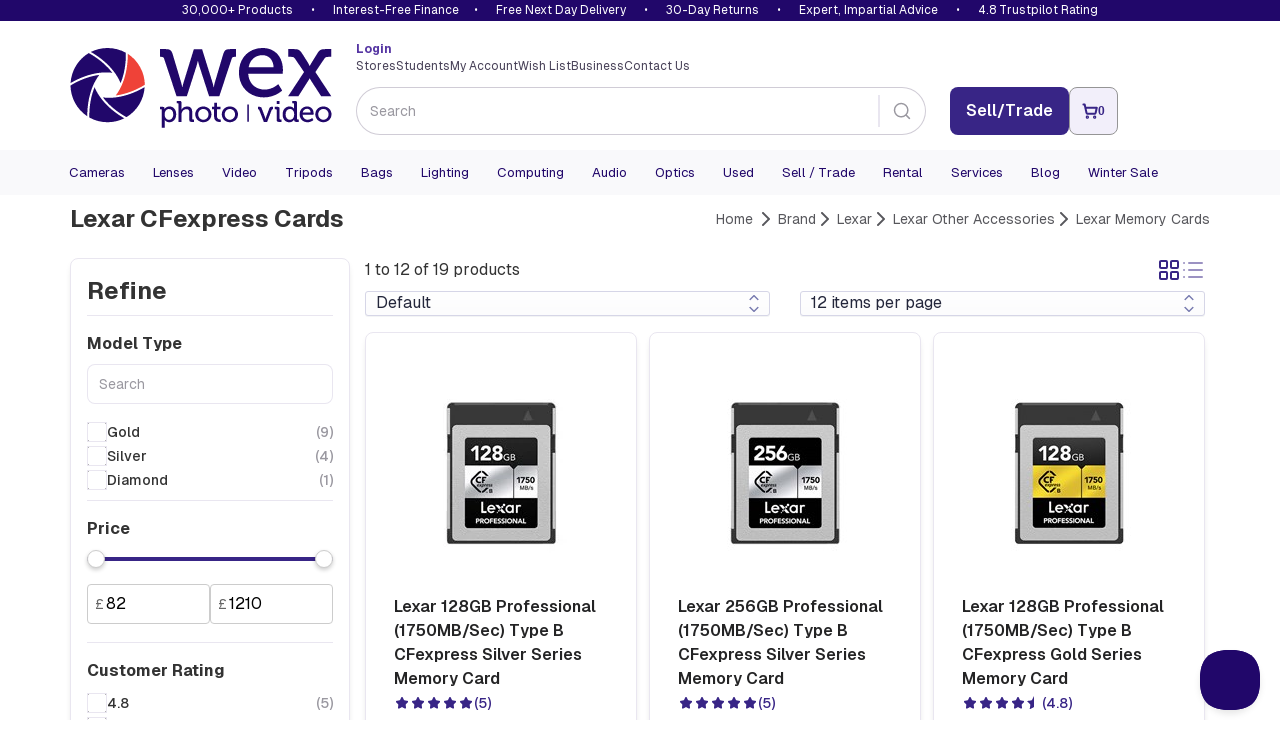

--- FILE ---
content_type: text/html; charset=utf-8
request_url: https://www.wexphotovideo.com/lexar-cfexpress-cards/
body_size: 12383
content:

<!doctype html>
<html lang="en-GB" ng-app="angularCart" data-version="83f8038b-2cc0-48e9-9549-91d9d1fa775a">
    <head>

    <link rel="preload" href="//cdn.optimizely.com/js/5132049628004352.js" as="script">
    <link rel="preconnect" href="//logx.optimizely.com">
        <script>
            window.optimizely = window.optimizely || [];

            window.optimizely.push({
                type: 'holdEvents'
            });

        </script>
    <script type="text/javascript" src="//cdn.optimizely.com/js/5132049628004352.js"></script>

        <meta charset="utf-8">
        <meta name="viewport" content="width=device-width, initial-scale=1.0">
<title>Lexar CFexpress Cards | Wex Photo Video</title>


<meta name="twitter:title" content="Lexar CFexpress Cards | Wex Photo Video" />


<meta name="twitter:site" content="@wextweets" />

<meta name="twitter:creator" content="@wextweets" />
    <link rel="canonical" href="https://www.wexphotovideo.com/lexar-cfexpress-cards/"/>

<link href="/static/style/stylebundle?v=QPY0Fb9Qz_lgrOwYi8hzV5ufr3cuUkT2Sr3DUWSOVps1" rel="stylesheet"/>

<!--[if IE 7]><link href="/static/style/ie7" rel="stylesheet"/>
<![endif]-->
<script src="/bundles/headscripts?v=dfIkqAhOgpBHu7eRBUTT8ZNajQoEXq_zX273F_L34XY1"></script>




    <script>
        var UnbxdSiteName = "prod-wexphotovideo12641621579820";
        var UnbxdApiKey = "b75cd508567ce3307238189e00592ae5";
    </script>
    <script src="//libraries.unbxdapi.com/ua-js/v1.0.0/uaLibrary.js" defer></script>
    <script src="/Static/Scripts/UnbxdAnalyticsTriggers2.js?ver=127" async></script>
<link rel="preload" href="//cs.iubenda.com/sync/2612372.js" as="script" />
<link rel="preload" href="//cdn.iubenda.com/cs/iubenda_cs.js" as="script" />


<!--[if LT IE 9]><script src="/bundles/html5shiv"></script>
<![endif]-->


        

        
        
    <script type="text/javascript">var appInsights=window.appInsights||function(config){function t(config){i[config]=function(){var t=arguments;i.queue.push(function(){i[config].apply(i,t)})}}var i={config:config},u=document,e=window,o="script",s="AuthenticatedUserContext",h="start",c="stop",l="Track",a=l+"Event",v=l+"Page",r,f;setTimeout(function(){var t=u.createElement(o);t.src=config.url||"https://js.monitor.azure.com/scripts/a/ai.0.js";u.getElementsByTagName(o)[0].parentNode.appendChild(t)});try{i.cookie=u.cookie}catch(y){}for(i.queue=[],r=["Event","Exception","Metric","PageView","Trace","Dependency"];r.length;)t("track"+r.pop());return t("set"+s),t("clear"+s),t(h+a),t(c+a),t(h+v),t(c+v),t("flush"),config.disableExceptionTracking||(r="onerror",t("_"+r),f=e[r],e[r]=function(config,t,u,e,o){var s=f&&f(config,t,u,e,o);return s!==!0&&i["_"+r](config,t,u,e,o),s}),i}({instrumentationKey:"2e6f7eb3-55f4-4eed-afc9-5a5002ba6ce1",sdkExtension:"a"});window.appInsights=appInsights;appInsights.queue&&appInsights.queue.length===0&&appInsights.trackPageView();</script></head>
    <body ng-controller="cartCtrlr" class="l-v2">

        <input type="hidden" id="UnbxdEnv" value="prod" />

        <!-- start general containers-->
        <div id="loader" data-loadinginprogress> </div>
        <a href="#alertboxMsg" id="alertbox"></a>
        <p class="alert alert-danger" id="alertboxMsg" style="display:none"></p>
        <!-- end general container-->
                <script type="text/javascript">
var dataLayerPage = [{
                        "contentTitle":"Lexar CFexpress Cards","contentType":"BrandCategory","contentLinkId":1073789381,"language":"en-GB","actionName":"index","httpStatus":"200","visitorGroups":[],"currentMarket":"Default Market","currency":"GBP","pageSubCategory":"Lexar","pageCategory":"Brand","serverName":"Production_WN0MDWK0007FU"
}];
                </script>
        <script>
            dataLayerSession = [{ 
  "visitorId": "c9ca6815-576d-4ad3-93d5-e87959f67b59",
  "visitorExistingCustomer": "0",
  "visitorLoginState": "0",
  "openOrder": "0"
 }];

            
            function MergeRecursive(a, b) { for (var c in b) try { b[c].constructor == Object ? a[c] = MergeRecursive(a[c], b[c]) : a[c] = b[c] } catch (d) { a[c] = b[c] } return a } var dataLayer = [MergeRecursive(dataLayerPage[0], dataLayerSession[0])];
        </script>
<script>
//WEBE-1920
if (typeof dataLayerPage !== 'undefined' && dataLayerPage[0] && dataLayerPage[0].contentType) {
 const contentType = dataLayerPage?.[0]?.contentType ? String(dataLayerPage[0].contentType) : null;
  document.body.setAttribute('data-noibu-id', contentType.toLowerCase());
}
</script>

<script src="https://cdn.noibu.com/collect.js"></script>

<link rel="dns-prefetch" href="//google-analytics.com">
<link rel="dns-prefetch" href="//www.googletagmanager.com">

<script>(function(w,d,s,l,i){w[l]=w[l]||[];w[l].push({'gtm.start':
new Date().getTime(),event:'gtm.js'});var f=d.getElementsByTagName(s)[0],
j=d.createElement(s),dl=l!='dataLayer'?'&l='+l:'';j.async=true;j.src=
'https://www.googletagmanager.com/gtm.js?id='+i+dl;f.parentNode.insertBefore(j,f);
})(window,document,'script','dataLayer','GTM-T2R223');</script>
        
        




    <header>

    <div id="promise-wex" class="container-fluid no-side-padding hidden-xs">
        <div class="container no-side-padding inner">
                <p><a href="/shops/">30,000+ Products</a> &bull; <a class="finance" href="/interest-free-credit-offers/">Interest-Free Finance</a>&bull; <a href="/help/uk-delivery-information/">Free Next Day Delivery</a> &bull; <a href="/help/returns/">30-Day Returns</a> &bull; <a href="/help/customer-services/" rel="nofollow">Expert, Impartial Advice</a> &bull; <a href="/about-us/shop-ratings-reviews/">4.8 Trustpilot Rating</a></p>
        </div>
    </div>


        <div class="newHeaderContent container" id="header-row-1">
            <a class="newHeaderContent logo" href="https://www.wexphotovideo.com/" title="Wex Photo Video | Cameras, Lenses, Video and Accessories "><img src="/globalassets/aboutus/wex_logo_rgb.svg" alt="Wex Photo Video | Cameras, Lenses, Video and Accessories " width="262" height="80"></a>
            <div class="newHeaderContent middleSection">
                <div class="split">
                        <div class="loggedIn">
                            <a href="https://www.wexphotovideo.com/login/?returnUrl=/lexar-cfexpress-cards/">
                                <strong>
                                    Login
                                </strong>
                            </a>
                        </div>
                    <ul class="links">
<li><a href="/about-us/store-finder/">Stores</a></li>
<li><a href="/students/">Students</a></li>
<li><a href="/my-orders/"> My Account </a></li>
<li><a href="/my-orders/my-wish-list/">Wish List</a></li>
<li><a href="/about-us/business-solutions/">Business</a></li>
<li><a href="/help/customer-services/">Contact Us</a></li>
</ul>
<script type="text/javascript">// <![CDATA[
function allow360(){return false};
window.Unbxd = window.Unbxd || {};
// ]]></script>
<style>
.blog-sidebar-title {background-color: #1b838b;}

header #wexReactBanner {margin-top:0;}
#WexReactBanner div[class^='carouselContainer'] {display:none;}

/* undo 1280px font bump for nav - causes issues on Mac */
@media screen and (min-width: 1280px){
#main-navigation-3 .navbar-collapse .navbar-nav li a, #main-navigation-3 .navbar-collapse .navbar-nav li a:focus, #main-navigation-3 .navbar-collapse .navbar-nav li a:visited, #main-navigation-3 .navbar-collapse .navbar-nav li span.menuItem {
    font-size: 1.1em;
}
}

@media (max-width: 767px) {
    .largeCarousel .carousel-control {
        top:-12px;
    }
}

#main-navigation-3 .level-1 .view-sub-cats {
	right: 20px;
}

@font-face {

  font-family: "Geist";
  src: url("/static/font/Geist-Variable.woff2") format("woff2 supports variations"),
       url("/static/font/Geist-Variable.woff2") format("woff2-variations");
  font-weight: 100 1000;
}

/* DBAU-2356 */
.store-template .store-container .time {
    width: 100px;
}

/* WEBEX-31 set-up styles */
@media screen and (min-width: 768px) {
.nav>li.mobileNav {display:none;}
}

.mobileNav.WEBEX31LoggedIn,
.mobileNav.WEBEX31LoggedOut {display:none;}


</style>
                </div>
                <div class="split">
                    <div id="reactSearchContainer" class="search"></div>
                </div>
            </div>
            <div class="newHeaderContent endSection">
                <div class="contact-details">
                    
                </div>
<input id="removeCouponCodes" name="removeCouponCodes" type="hidden" value="true" />    <script>
        let miniBasketSettings = {

            basketURL: `https://www.wexphotovideo.com/basket-page/`,
            itemText: `Item`,
            itemsText: `Items`,
            moreItemsText: `More Items`,
            checkoutText: `Checkout`,
            totalText: `Total (Excl. Delivery)`,
            itemLimit: 5
        }
    </script>
    <div id="reactMiniBasket"></div>

            </div>
        </div>


        <div id="newly-cached-navbar" class="container-fluid no-side-padding">
    <div id="header-row-2">
        <nav id="main-navigation-3" class="navbar" role="navigation">
            <div class="container no-side-padding">
                <div>
                    <button class="pull-left navbar-toggle collapsed" type="button" data-target=".navbar-ex2-collapse" data-toggle="collapse">
                        <span class="sr-only">Toggle navigation</span>
                        <span class="icon-bar" data-mce-mark="1">&nbsp;</span>
                        <span class="icon-bar" data-mce-mark="1">&nbsp;</span>
                        <span class="icon-bar" data-mce-mark="1">&nbsp;</span>
                    </button>
                </div>

                <div class="collapse navbar-collapse navbar-ex2-collapse no-side-padding">
                    <ul class="nav navbar-nav level-1">
                            <li class="dropdown folding-block-toggle">
                                    <a class="dropdown-toggle" title="Cameras" href="https://www.wexphotovideo.com/digital-cameras/">Cameras</a>


                            </li>
                            <li class="dropdown folding-block-toggle">
                                    <a class="dropdown-toggle" title="Lenses" href="https://www.wexphotovideo.com/camera-lenses/">Lenses</a>


                            </li>
                            <li class="dropdown folding-block-toggle">
                                    <a class="dropdown-toggle" title="Video" href="https://www.wexphotovideo.com/video/">Video</a>


                            </li>
                            <li class="dropdown folding-block-toggle">
                                    <a class="dropdown-toggle" title="Tripods" href="https://www.wexphotovideo.com/tripods/">Tripods</a>


                            </li>
                            <li class="dropdown folding-block-toggle">
                                    <a class="dropdown-toggle" title="Bags" href="https://www.wexphotovideo.com/bags/">Bags</a>


                            </li>
                            <li class="dropdown folding-block-toggle">
                                    <a class="dropdown-toggle" title="Lighting" href="https://www.wexphotovideo.com/lighting-and-studio/">Lighting</a>


                            </li>
                            <li class="dropdown folding-block-toggle">
                                    <a class="dropdown-toggle" title="Computing" href="https://www.wexphotovideo.com/computing/">Computing</a>


                            </li>
                            <li class="dropdown folding-block-toggle">
                                    <a class="dropdown-toggle" title="Audio" href="https://www.wexphotovideo.com/sound-and-audio/">Audio</a>


                            </li>
                            <li class="dropdown folding-block-toggle">
                                    <a class="dropdown-toggle" title="Optics" href="https://www.wexphotovideo.com/astro-optics/">Optics</a>


                            </li>
                            <li class="dropdown folding-block-toggle">
                                    <a class="dropdown-toggle" title="Used" href="https://www.wexphotovideo.com/used/">Used</a>


                            </li>
                            <li class="dropdown folding-block-toggle services">
                                    <a class="dropdown-toggle" title="Sell / Trade" href="https://www.wexphotovideo.com/trade-in/">Sell / Trade</a>


                            </li>
                            <li class="dropdown folding-block-toggle services">
                                    <a class="dropdown-toggle" title="Rental" href="https://rental.wexphotovideo.com/?utm_content=navLink">Rental</a>


                            </li>
                            <li class="dropdown folding-block-toggle services">
                                    <a class="dropdown-toggle" title="Services" href="https://www.wexphotovideo.com/wex-photo-video-services/">Services</a>


                            </li>
                            <li class="dropdown folding-block-toggle services">
                                    <a class="dropdown-toggle" title="Blog" href="https://www.wexphotovideo.com/blog/">Blog</a>


                            </li>
                            <li class="dropdown folding-block-toggle">
                                    <a class="dropdown-toggle" title="Winter Sale" href="https://www.wexphotovideo.com/current-offers/">Winter Sale</a>


                            </li>
                            <li class="dropdown folding-block-toggle visible-xs help">
                                    <a class="dropdown-toggle" title="Store Finder" href="https://www.wexphotovideo.com/about-us/store-finder/">Store Finder</a>


                            </li>
                            <li class="dropdown folding-block-toggle deals visible-xs">
                                    <a class="dropdown-toggle" title="Students" href="https://www.wexphotovideo.com/students/">Students</a>


                            </li>
                            <li class="dropdown folding-block-toggle visible-xs myAccount">
                                    <a class="dropdown-toggle" title="My Account" href="https://www.wexphotovideo.com/my-orders/">My Account</a>


                            </li>
                            <li class="dropdown folding-block-toggle mobileNav WEBEX31LoggedIn">
                                    <a class="dropdown-toggle" title="My Account" href="https://www.wexphotovideo.com/my-orders/">My Account</a>


                            </li>
                            <li class="dropdown folding-block-toggle mobileNav WEBEX31LoggedOut">
                                    <a class="dropdown-toggle" title="My Account" href="https://www.wexphotovideo.com/my-orders/">My Account</a>


                            </li>
                            <li class="dropdown folding-block-toggle visible-xs help">
                                    <a class="dropdown-toggle" title="Wish List" href="https://www.wexphotovideo.com/my-orders/my-wish-list/">Wish List</a>


                            </li>
                            <li class="dropdown folding-block-toggle visible-xs help">
                                    <a class="dropdown-toggle" title="Business" href="https://www.wexphotovideo.com/about-us/business-solutions/">Business</a>


                            </li>
                            <li class="dropdown folding-block-toggle visible-xs help">
                                    <a class="dropdown-toggle" title="Contact Us" href="https://www.wexphotovideo.com/help/customer-services/">Contact Us</a>


                            </li>
                    </ul>
                </div>
            </div>
        </nav>
    </div>




        </div>


        <script>
            let TermsLimit = 5;
            let ProductsLimit = 6;

            if (window.innerWidth <= 767) {
                TermsLimit = 5;
                ProductsLimit = 6;
            }

            const CMSSearchConfig = {
                suggestedTermsLimit: TermsLimit,
				suggestedProductsLimit: ProductsLimit,
				useAlgoliaAutoSuggest: true,
				
                algolia : {
                    appId: 'C1EVKDF8ZJ',
                    apiKey: '07c4ecf5dcac1fc1f1ae3b98dd387d06',
					productIndex: 'prod_CatalogFeed',
					contentIndex: 'prod_ContentFeed',
                    catalogSchema: [{"FieldName":"spec_capacity_gb","MappedName":"Capacity GB","DataType":"decimal","MultiValue":false,"RenderConfig":{"type":"Numeric","buckets":10,"prefix":"£","suffix":""}},{"FieldName":"spec_max_load","MappedName":"Max Load","DataType":"decimal","MultiValue":false,"RenderConfig":{"type":"Numeric","buckets":10,"prefix":"£","suffix":""}},{"FieldName":"spec_max_load_kg","MappedName":"Max Load Kg","DataType":"int","MultiValue":false,"RenderConfig":{"type":"Numeric","buckets":10,"prefix":"£","suffix":""}},{"FieldName":"spec_weight","MappedName":"Weight","DataType":"decimal","MultiValue":false,"RenderConfig":{"type":"Numeric","buckets":10,"prefix":"£","suffix":""}},{"FieldName":"sellingprice","MappedName":"Price","DataType":"decimal","MultiValue":false,"RenderConfig":{"type":"Slider","prefix":"£","suffix":""}}],
                    collectionsName: 'Winter Sale'
                },
           }
        </script>
        <script src="/Scripts/js/navbar.js?v=83f8038b-2cc0-48e9-9549-91d9d1fa775a"></script>

        <script src="/Scripts/dist/reactHeader.js?v=83f8038b-2cc0-48e9-9549-91d9d1fa775a"></script>



        <div id="wexReactBanner"></div>
    </header>





        <main  role="main" onclick="void(0)">
            

<script>
    // Consider moving this config object to an external JS file for better caching
    var CMSsettings = {
        Heading : 'Lexar CFexpress Cards',
        CompareProductsCookieName: 'CompareProducts',
        BasketPageUrl: 'https://www.wexphotovideo.com/basket-page/',
        imageGroupName: "primary",
        CategoryPath: 'brand&gt;lexar&gt;lexar-other-accessories&gt;lexar-memory-cards&gt;lexar-cfexpress-cards',
        zeroResultsHeading: "No matches found.",
        zeroResultsBody: "<p>We couldn&rsquo;t find any products that match your search or filters.<br />Try adjusting your filters, checking the spelling, or browsing our categories.</p>",
        usedZeroResults: {
            heading: 'These are all gone - but not for long',
            subHead: 'Get a notification when a {heading} is ready to buy again. Wex buys and sells hundreds of items every day, so this one will be back very soon.',
            UsedWatchListUrl: '',
            UsedWatchListLinkText: 'Notify me when more are available',
            HideUsedStockNotifyFeature: 0,
        }
    };

    var UnbxdAnalyticsConf = window.UnbxdAnalyticsConf || {};
    UnbxdAnalyticsConf["page"] = "categoryPath:\"brand>lexar>lexar-other-accessories>lexar-memory-cards>lexar-cfexpress-cards\"";
    UnbxdAnalyticsConf["page_type"] = "BOOLEAN";
    const categoryPath = "categories:\"lexar-cfexpress-cards\"";
</script>


<div class="container">
    <div class="row" id="content-heading">
        <div class="hidden-lg hidden-md hidden-sm col-xs-12">
            <ol class="breadcrumb breadcrumb-scroll" style="text-align:left; padding-left:0px;">
                <li><a href="https://www.wexphotovideo.com/">Home</a> </li>
                <li><a href="https://www.wexphotovideo.com/brand/"><span>Brand</span></a></li><li><a href="https://www.wexphotovideo.com/lexar/"><span>Lexar</span></a></li><li><a href="https://www.wexphotovideo.com/lexar-other-accessories/"><span>Lexar Other Accessories</span></a></li><li><a href="https://www.wexphotovideo.com/lexar-memory-cards/"><span>Lexar Memory Cards</span></a></li>
            </ol>
        </div>
        <div class="col-xs-12 col-sm-6" id="page-heading">
            <h1 class="h1">Lexar CFexpress Cards</h1>
        </div>
        <div class="hidden-xs col-sm-6">
            <ol class="breadcrumb breadcrumb-scroll">
                <li><a href="https://www.wexphotovideo.com/">Home</a> </li>
                <li><a href="https://www.wexphotovideo.com/brand/"><span>Brand</span></a></li><li><a href="https://www.wexphotovideo.com/lexar/"><span>Lexar</span></a></li><li><a href="https://www.wexphotovideo.com/lexar-other-accessories/"><span>Lexar Other Accessories</span></a></li><li><a href="https://www.wexphotovideo.com/lexar-memory-cards/"><span>Lexar Memory Cards</span></a></li>
            </ol>
        </div>
    </div>

    <div class="row" id="heading-content">


    </div>



        <div ng-controller="CompareCookieCtrlr">


                <link rel="stylesheet" href="https://cdn.jsdelivr.net/npm/instantsearch.css@8.5.1/themes/satellite-min.css" integrity="sha256-woeV7a4SRDsjDc395qjBJ4+ZhDdFn8AqswN1rlTO64E=" crossorigin="anonymous" />
                <div id="resultsContainer"></div>
                <script>
                    let algoliaSettings = {
  "attributesForFaceting": [
    "searchable(Brand)",
    "Camera Lens Mount",
    "filterOnly(Camera Lens Type)",
    "filterOnly(Camera Type)",
    "searchable(Category)",
    "Colour",
    "Condition",
    "filterOnly(Condition Rating)",
    "Customer Rating",
    "Department",
    "Filter Thread",
    "Focal Length Tele",
    "Focal Length Wide",
    "filterOnly(Is Good For)",
    "Lens Mount",
    "filterOnly(Lens Type)",
    "Location",
    "Max Aperture Tele",
    "Max Aperture Wide",
    "searchable(Model Type)",
    "New / Used",
    "filterOnly(Noise Cancelling)",
    "Paper Size",
    "Price",
    "filterOnly(Promotions)",
    "Screen Size",
    "filterOnly(Size)",
    "filterOnly(Thread Size)",
    "Type",
    "filterOnly(Wireless)",
    "searchable(_collections)",
    "brandCategories",
    "cashBack",
    "searchable(categories)",
    "filterOnly(category)",
    "filterOnly(categoryPath.lvl0)",
    "filterOnly(categoryPath.lvl1)",
    "filterOnly(categoryPath.lvl2)",
    "filterOnly(categoryPath.lvl3)",
    "filterOnly(categoryPath.lvl4)",
    "filterOnly(customGroupTag)",
    "displayName",
    "filterOnly(financeAvailable)",
    "hasCashBack",
    "filterOnly(hidden)",
    "isUsed",
    "filterOnly(magnification)",
    "maxHeightCM",
    "filterOnly(objectiveLensDiameter)",
    "parentCategory",
    "parentSku",
    "shoutOffer",
    "sku",
    "filterOnly(stockStatusClass)",
    "title"
  ],
  "hitsPerPage": 20,
  "maxValuesPerFacet": 100
}
                </script>
<script src="/Scripts/dist/aSearch.js?v=183f8038b-2cc0-48e9-9549-91d9d1fa775a"></script>


            <div id="compare" ng-cloak ng-init="init('CompareProducts','primary', 'true')" ng-class="{'hidden': compareProducts.ItemCount == 0}">

<div class="row compare-items hidden-xs">
    <div class="col-sm-12">
        <div class="compare-items-products clearfix">
            <h5 class="h3">Compare items <small>Select up to 4 products to compare</small></h5>
            <div class="row" >
                <div class="col-sm-3" id="Compare-{{item.Code}}" ng-repeat="item in compareProducts.Products | limitTo:4">
                    <div class="comparison-product clearfix">
                        <a ng-href="{{item.SeoUri}}" title="{{item.ProductName}}">
                            <img ng-src="{{item.ThumbnailImageUrl}}" class="comparison-product-image" title="{{item.ProductName}}" alt="{{item.ProductName}}" />
                        </a>
                        <div class="comparison-content">
                            <a ng-href="{{item.SeoUri}}" title="{{item.ProductName}}">
                                <h6>{{item.ProductName | limitTo: 50}}</h6>
                            </a>
                            <span class="comparison-price">
                                {{item.CulturedPriceValue}}
                            </span>
                        </div>
                        <i productcode="{{item.Code}}" class="fa fa-times-circle remove-comparison-product" ng-click="removeProductToCompare(comparecookiename, compareimagegroup, 'true',item.Code)"></i>
                    </div>
                </div>
            </div>
            <p class="oneMore">Please select at least two products to compare</p>
            <a href="https://www.wexphotovideo.com/product-comparison/" ng-show="compareProducts.Products.length > 1" class="comparison-btn wex-btn-b pull-left">Compare items <span><i class="fa fa-caret-right"></i></span></a>
            <a href="javascript:void()" ng-click="removeAllProductToCompare(comparecookiename, compareimagegroup, 'true')" class="comparison-btn wex-btn-b pull-right">Remove All <span><i class="fa fa-caret-right"></i></span></a>
        </div>
    </div>
</div>


            </div>

            <!-- Only render hidden elements if needed for JS logic -->
            <span style="display: none" id="firstmessage">has been added for comparison; please select at least one more product to compare it with.</span>
            <span style="display: none" id="secondmessage">has been added for comparison.</span>
            <span style="display: none" id="comparebuttonlink">https://www.wexphotovideo.com/product-comparison/</span>
        </div>

<div class="row" id="footer-content">

</div>

    <script type="text/javascript">
        // Consider moving these functions to an external JS file for better caching and performance
        function BindUnbxdProductButtonToBasket(id) {
            var content = $('#' + id);
            try {
                angular.element(document).injector().invoke(function ($compile) {
                    var scope = angular.element(content).scope();
                    $compile(content.contents())(scope);
                    scope.$apply();
                });
            } catch (e) {
                //console.error(e);
            }
        }

        function WireUpButtons() {
            UpdateAddToCompareMessage(CMSsettings.CompareProductsCookieName);
            $('a.BasketLink').each(function () {
                $(this).attr('href', CMSsettings.BasketPageUrl);
            });
        }
    </script>
</div>
        </main>

        <div class="container" id="main-recent-container">



<script>
    window.recentlyViewed = {
        heading: "Pick up where you left off",
        loadingText: "Fetching details...",
        noProducts: "No products to show",
        addToWishlist: "Add to Wishlist",
        addedToWishlist: "Item added to your wishlist",
        discontinued: "Discontinued"
    }
</script>


    <div id="reactRecentProducts"></div>


<script src="/Scripts/dist/recentProducts.js?v=83f8038b-2cc0-48e9-9549-91d9d1fa775a"></script>



        </div>

    <footer class="version-2">
        <div class="newsletter">
            <div class="container newsletter">
                <div class="socialMedia col-sm-8"><a class="twitter" title="Follow us on Twitter" href="https://twitter.com/WexTweets" target="_blank" rel="noopener">Twitter</a> <a class="facebook" title="Like us on Facebook" href="https://www.facebook.com/wexphotovideo" target="_blank" rel="noopener">Facebook</a> <a class="youtube" title="Checkout our videos on YouTube" href="http://www.youtube.com/user/WarehouseExpressWEX" target="_blank" rel="noopener">YouTube</a> <a class="instagram" title="Check out our Instagram" href="https://instagram.com/wexphotovideo/" target="_blank" rel="noopener">Instagram</a> <a class="tiktok" title="&rdquo;Join" href="https://www.tiktok.com/@wexphotovideo_official/" target="_blank" rel="noopener">TikTok</a></div>
                <div class="col-sm-4">
                    

<form name="24362e22-1699-4ca3-8013-8f45ff54a759" id="24362e22-1699-4ca3-8013-8f45ff54a759" ng-submit="subscribe('24362e22-1699-4ca3-8013-8f45ff54a759')" ng-controller="NewsletterCtrlr" class="form-horizontal ng-pristine ng-valid" novalidate="novalidate">
    <input id="antiForgeryToken" data-ng-model="antiForgeryToken" type="hidden" data-ng-init="antiForgeryToken='8Y3RZR5gOMd80OtvMXWCErTZ5pCqjj57cFLaSN8D24ImOAwbaH2qq7Acidyx0uhm2bCRy-Trp5StN9KsvtMobrLoqcxAWR74QdBhXH_VPDw1:wkT0_KkcGAF8CvPG6pR5qoWmJIt9_wdKKiIprDNhfNWyivBivRRNxpIe0uMcO95pFLL3G3qpMkrasn56tybN4H5682xIqG2ryLjNm0-1XAE1'" />
    <input id="reCaptchaToken" ng-model="reCaptchaToken" type="hidden" />
    <div id="recaptcha" class="g-recaptcha"
         data-sitekey="6LflTxIaAAAAAIJEStX2hkslOZrCyLlA_qcO7VR5"
         data-callback='onSubmit' data-size="invisible" data-action="NewsletterSubscribe"></div>
    <div class="input-group" ng-hide="outcome.$resolved">
        <input autocomplete="on" class="form-control" data-val="true" data-val-email="Please enter a valid email address" data-val-email-pattern="^((([a-z]|\d|[!#\$%&amp;&#39;\*\+\-\/=\?\^_`{\|}~]|[\u00A0-\uD7FF\uF900-\uFDCF\uFDF0-\uFFEF])+(\.([a-z]|\d|[!#\$%&amp;&#39;\*\+\-\/=\?\^_`{\|}~]|[\u00A0-\uD7FF\uF900-\uFDCF\uFDF0-\uFFEF])+)*)|((\x22)((((\x20|\x09)*(\x0d\x0a))?(\x20|\x09)+)?(([\x01-\x08\x0b\x0c\x0e-\x1f\x7f]|\x21|[\x23-\x5b]|[\x5d-\x7e]|[\u00A0-\uD7FF\uF900-\uFDCF\uFDF0-\uFFEF])|(\\([\x01-\x09\x0b\x0c\x0d-\x7f]|[\u00A0-\uD7FF\uF900-\uFDCF\uFDF0-\uFFEF]))))*(((\x20|\x09)*(\x0d\x0a))?(\x20|\x09)+)?(\x22)))@((([a-z]|\d|[\u00A0-\uD7FF\uF900-\uFDCF\uFDF0-\uFFEF])|(([a-z]|\d|[\u00A0-\uD7FF\uF900-\uFDCF\uFDF0-\uFFEF])([a-z]|\d|-|\.|_|~|[\u00A0-\uD7FF\uF900-\uFDCF\uFDF0-\uFFEF])*([a-z]|\d|[\u00A0-\uD7FF\uF900-\uFDCF\uFDF0-\uFFEF])))\.)+(([a-z]|[\u00A0-\uD7FF\uF900-\uFDCF\uFDF0-\uFFEF])|(([a-z]|[\u00A0-\uD7FF\uF900-\uFDCF\uFDF0-\uFFEF])([a-z]|\d|-|\.|_|~|[\u00A0-\uD7FF\uF900-\uFDCF\uFDF0-\uFFEF])*([a-z]|[\u00A0-\uD7FF\uF900-\uFDCF\uFDF0-\uFFEF])))\.?$" data-val-required="Please enter your email address" id="emailAddress" maxlength="80" name="EmailAddress" ng-disabled="isDisabled" ng-model="emailAddress" placeholder="Sign up to our newsletter" required="required" tabIndex="0" type="text" value="" />
        <span class=" input-group-btn">
            <button type="submit" ng-disabled="isDisabled" class="wex-btn-sm-green newsletteroutput">
                <span class="sr-only">Sign-up</span> <i class="fa fa-caret-right"></i>
            </button>
        </span>
    </div>
    <span class="field-validation-valid 24362e22-1699-4ca3-8013-8f45ff54a759" data-valmsg-for="EmailAddress" data-valmsg-replace="true"></span>
    <div class="input-group outcome-success" ng-show="outcome.Value == true && outcome.$resolved" ng-cloak>
        Thank you for subscribing.
    </div>
    <div class="input-group outcome-fail" ng-show="outcome.Value == false && outcome.$resolved" ng-cloak>
        Sorry, we couldn&#39;t subscribe you. Please try again later. 
    </div>
</form>
<script>
</script>
<script src="https://www.google.com/recaptcha/api.js?render=6LflTxIaAAAAAIJEStX2hkslOZrCyLlA_qcO7VR5"></script>
<script>
    function onLoad() {
        grecaptcha.ready(function () {
            grecaptcha.execute('6LflTxIaAAAAAIJEStX2hkslOZrCyLlA_qcO7VR5', {action: 'NewsletterSubscribe'}).then(function (token) {
                let scope = angular.element("#24362e22-1699-4ca3-8013-8f45ff54a759").scope();
                scope.reCaptchaToken = token;
            });
        });
    };
    onLoad();
</script>
<div class="tmspslot" style="width: 0px; min-height: 0px;" data-k="hisa76a" data-slid="edc" data-p="1"><!-- h --></div>
                </div>
            </div>
        </div>

<div class="container">
    <div class="row" id="footerTop">
        <div class="visible-xs no-side-padding">
            <!-- Mobile only footer nav -->
<div class="col-xs-12 visible-xs">
<div class="mobile-footer-navigation row">
<ul class="list-unstyled col-xs-12 hidden-sm">
<li><a href="/"> Home</a></li>
<li><a href="/help/customer-services/"> Contact us</a></li>
<li><a href="/most-popular-cameras/">Popular Cameras</a></li>
<li><a href="/about-us/store-finder/"> Store Finder </a></li>
<li><a href="/my-orders/"> My Account</a></li>
<li><a href="/about-us/"> About Us </a></li>
<li><a href="/trade-in/"> Trade-in </a></li>
<li><a href="https://www.fixationuk.com/repair-services/?ref=wex"> Repair </a></li>
<li><a href="https://rental.wexphotovideo.com/"> Rental </a></li>
<li><a href="/help/site-security-privacy-cookie-information/"> Privacy / Cookies </a></li>
<li><a href="/help/"> Help</a></li>
<li><a href="#helpcode">Generate Help Code</a></li>
<li><a href="/help/terms-and-conditions/"> Terms &amp; Conditions</a></li>
<li><a href="/about-us/modern-slavery/">Modern Slavery Statement</a></li>
<li><a href="/latest-products/">Latest Products</a></li>
</ul>
</div>
</div>
                    
        </div>
        <div class="col-sm-10 col-sm-push-1">
            <div class="footerNav hidden-xs row">
<div class="col-sm-2 second-nav">
<ul class="list-unstyled">
<li>
<h6 class="h5 no-top-margin">Navigation</h6>
</li>
<li><a href="/">Home</a></li>
<li><a href="/my-orders/">My Account</a></li>
<li><a href="/blog/buying-guides/">Advice</a></li>
<li><a href="mailto:sales@wex.co.uk?subject=New%20Site%20Feedback">Feedback</a></li>
<li><a href="/most-popular-cameras/">Popular Cameras</a></li>
<li><a title="Discontinued Cameras" href="/discontinued-cameras/">Discontinued Cameras</a></li>
<li><a href="/latest-products/">Latest Products</a></li>
</ul>
</div>
<div class="col-sm-2 second-nav">
<ul class="list-unstyled">
<li>
<h6 class="h5 no-top-margin"><a href="/help/">Help</a></h6>
</li>
<li><a href="/about-us/"> About Us</a></li>
<li><a href="/help/customer-services/">Contact Us</a></li>
<li><a title="Delivery Information" href="/help/uk-delivery-information/">Delivery Info</a></li>
<li><a href="/help/returns/">Returns</a></li>
<li><a href="/help/payment/">Payment Options</a></li>
<li><a href="/about-us/store-finder/">Store Finder</a></li>
<li><a href="/about-us/careers/">Careers</a></li>
<li><a href="#helpcode">Generate Help Code</a></li>
</ul>
</div>
<div class="col-sm-2 second-nav">
<ul class="list-unstyled">
<li>
<h6 class="h5 no-top-margin"><a href="/blog/">News</a></h6>
</li>
<li><a href="/about-us/awards/">Our Awards</a></li>
<li><a href="/students/">Student Offers</a></li>
<li><a href="/blog/competitions/human-impact-awards/">Wex Photo Video Human Impact Awards</a></li>
<li><a href="/change-the-image/">#ChangeTheImage</a></li>
<li><a href="/wex-ambassadors/">Wex Ambassador Network</a></li>
</ul>
</div>
<div class="col-sm-2 second-nav">
<ul class="list-unstyled">
<li>
<h6 class="h5 no-top-margin"><a href="/wex-photo-video-services/">Services</a></h6>
</li>
<li><a href="https://events.wexphotovideo.com/" target="_blank" rel="noopener">Wex Events</a></li>
<li><a href="/trade-in/">Sell or Trade-in</a></li>
<li><a href="https://rental.wexphotovideo.com/" target="_blank" rel="noopener">Camera Rental</a></li>
<li><a href="https://www.fixationuk.com/repair-services/?ref=wex" target="_blank" rel="noopener">Camera Repair</a></li>
<li><a href="/photoguard/" target="_blank" rel="noopener">Insurance</a></li>
<li><a href="https://wexphotoprinting.com/" target="_blank" rel="noopener">Printing</a></li>
</ul>
</div>
<div class="col-sm-2 second-nav">
<ul class="list-unstyled">
<li>
<h6 class="h5 no-top-margin">Other</h6>
</li>
<li><a href="/help/terms-and-conditions/">Terms &amp; Conditions</a></li>
<li><a href="/help/site-security-privacy-cookie-information/">Privacy &amp; Cookies</a></li>
<li><a href="/sitemap/">Sitemap</a></li>
<li><a href="/about-us/modern-slavery/">Modern Slavery Statement</a></li>
</ul>
</div>
<div class="col-sm-2 second-nav final-list">
<ul class="list-unstyled">
<li>
<h6 class="h5 no-top-margin"><a href="/current-offers/">Offers</a></h6>
</li>
<li><a href="/cashback/">Cashbacks</a></li>
<li><a href="/trade-in/trade-in-bonuses/">Trade-in Bonuses</a></li>
<li><a href="/about-us/discounts-voucher-codes/">Wex Voucher Codes</a></li>
<li><a href="/about-us/wex-affiliate-programme/">Affiliate Programme</a></li>
<li><a href="/about-us/wex-referrals/">Refer a Friend</a></li>
</ul>
</div>
</div>
        </div>
    </div>
</div>
<div id="lowerFooter">
    <div class="container">
        <div class="col-xs-12 payment" style="max-width: 100%; display: flex; gap: 4%; justify-content: center;"><img style="border: 1px solid #dedede; border-radius: 4px;" src="/globalassets/help/payment-options/visa.svg" alt="Payment option: Visa" width="50" height="auto" /><img style="border: 1px solid #dedede; border-radius: 4px;" src="/globalassets/help/payment-options/mastercard.svg" alt="Payment option: Mastercard" width="50" height="auto" /><img style="border: 1px solid #dedede; border-radius: 4px;" src="/globalassets/help/payment-options/american-express.svg?v=2" alt="Payment option: American Express" width="50" height="auto" /><img style="border: 1px solid #dedede; border-radius: 4px;" src="/globalassets/help/payment-options/paypal.svg" alt="Payment option: PayPal" width="50" height="auto" /><img style="border: 1px solid #dedede; border-radius: 4px;" src="/globalassets/help/payment-options/apple-pay.svg" alt="Payment option: Apple Pay" width="50" height="auto" /><img style="border: 1px solid #dedede; border-radius: 4px;" src="/globalassets/help/payment-options/google-pay.svg" alt="Payment option: Google Pay" width="50" height="auto" /></div>
<div class="col-xs-12">
<div class="legal">
<p><strong>Registered Office</strong>: 13 Frensham Road, Sweet Briar Industrial Estate, Norwich, Norfolk, NR3 2BT.</p>
<p>Technical specifications are for guidance only and cannot be guaranteed accurate. All offers subject to availability and while stocks last. Errors and omissions excepted.</p>
<p><a name="footer-finance"></a>&sect;Finance is offered subject to application, financial circumstances and borrowing history. Minimum amount and eligibility criteria applies. Warehouse Express Limited trading as Wex Photo Video, 13 Frensham Road, Norwich. NR3 2BT. Company registration number 03366976 acts as a credit broker and not the lender. Credit is provided by Novuna Personal Finance, a trading style of Mitsubishi HC Capital UK PLC, authorised and regulated by the Financial Conduct Authority. Financial Services Register no. 704348.</p>
<div class="col-xs-6 col-sm-3 pull-right block"><a title="ISO 9001 Certification" href="/about-us/iso-9001-certification/"> <img class="img-responsive" src="/globalassets/footer/wex-photo-video-iso1.png" alt="Wex Photo Video ISO 9001:2015" /> </a></div>
<div class="col-xs-6 col-sm-3 pull-left block"><a style="text-decoration: none;" title="Trustpilot Reviews for Wex Photo Video" href="https://uk.trustpilot.com/review/www.wexphotovideo.com?utm_medium=Trustbox" target="_blank" rel="noopener"> <img class="img-responsive" style="margin: 0px;" src="https://emailsignature.trustpilot.com/logo/n/2/logo@2x.png" alt="Trustpilot Logo" width="69" height="17" /> <img class="img-responsive" style="margin: 3px 0px;" src="https://emailsignature.trustpilot.com/newsletter/en-GB/2/4fba1f3f0000640005158a13/stars@2x.png" alt="Trustpilot Stars" width="155" height="39" /> <img class="img-responsive" style="margin: 0px;" src="https://emailsignature.trustpilot.com/newsletter/en-GB/2/4fba1f3f0000640005158a13/text@2x.png" alt="TrustScore" width="170" height="14" /> </a></div>
<div class="col-xs-12 col-sm-6">
<p>Pages on this site may use Google reCAPTCHA. <a href="https://policies.google.com/privacy" rel="nofollow">Privacy</a>, <a href="https://developers.google.com/terms/" rel="nofollow">Terms</a>.</p>
<p>&copy; 2026 Warehouse Express Limited.</p>
<p class="iubenda-cs-preferences-link">Edit Cookie Consent</p>
</div>
</div>
</div>
<style>
.iubenda-cs-preferences-link:hover {text-decoration:underline;cursor:pointer; }
</style>
<script type="text/javascript">(function (w,d) {var loader = function () {var s = d.createElement("script"), tag = d.getElementsByTagName("script")[0]; s.src="https://cdn.iubenda.com/iubenda.js"; tag.parentNode.insertBefore(s,tag);}; if(w.addEventListener){w.addEventListener("load", loader, false);}else if(w.attachEvent){w.attachEvent("onload", loader);}else{w.onload = loader;}})(window, document);</script>
        <div class="col-sm-12">
            
        </div>
    </div>
</div>
    </footer>






<script src="/bundles/en-gb/angularcart?v=bmn91DY4DE3L_yDmwm662QZfpV-5rCRUbdCO8HXqB2U1"></script>



<script>
    let categoryElement = document.getElementById("unbxdCategoryComponent");
    let searchElement = document.getElementById("unbxdSearchComponent");
    let scriptElement = document.createElement("script");

    if (categoryElement) {
        scriptElement.setAttribute("src", "/Scripts/dist/categorysearch.js?v=83f8038b-2cc0-48e9-9549-91d9d1fa775a");
    }
    else if (searchElement) {
        scriptElement.setAttribute("src", "/Scripts/dist/index.js?v=83f8038b-2cc0-48e9-9549-91d9d1fa775a");
    }

    document.body.append(scriptElement);
</script>

<script src="/Scripts/bundles/bootstrap.min.js?v=83f8038b-2cc0-48e9-9549-91d9d1fa775a"></script>

<script src="/Scripts/bundles/footscripts.min.js?v=83f8038b-2cc0-48e9-9549-91d9d1fa775a"></script>


<script src="/Scripts/jquery.validate.min.js"></script>
<script src="/Scripts/jquery.validate.unobtrusive.min.js"></script>

    <script type="text/javascript">
        var _iub = _iub || [];
        _iub.csConfiguration = {
            "consentOnContinuedBrowsing": false,
            "enableRemoteConsent": true,
            "floatingPreferencesButtonDisplay": false,
            "invalidateConsentWithoutLog": true,
            "lang": "en",
            "perPurposeConsent": true,
            "reloadOnConsent": false,
            "siteId": 2612372,
            "whitelabel": false,
            "cookiePolicyId": 89029378,
            "cookiePolicyUrl": "/help/privacy-policy-popup/",
            "googleConsentMode": "true",
            "emitGtmEvents":true,
            "banner": {
                "backgroundOverlay": true,
                "backgroundColor": "#FFFFFF",
                "textColor": "#000000",
                "closeButtonDisplay": false,
                "rejectButtonDisplay": false,
                "acceptButtonDisplay": true,
                "acceptButtonCaptionColor": "#FFFFFF",
                "acceptButtonColor": "#0073CE",
                "acceptButtonCaption": "Yes, accept cookies",
                "customizeButtonDisplay": true,
                "customizeButtonCaptionColor": "#FFFFFF",
                "customizeButtonColor": "#0073CE",
                "customizeButtonCaption": "No, customize settings",
                "explicitWithdrawal": true,
                "listPurposes": true,
                "position": "float-top-center",
            },
            "callback": {
                onPreferenceExpressedOrNotNeeded: function (preference) {
                    dataLayer.push({
                        iubenda_ccpa_opted_out: _iub.cs.api.isCcpaOptedOut()
                    });
                    if (!preference) {
                        dataLayer.push({
                            event: "iubenda_preference_not_needed"
                        });
                    } else {
                        if (preference.consent === true) {
                            dataLayer.push({
                                event: "iubenda_consent_given"
                            });
                            const event = new CustomEvent('cookie-consent-updated', {
                                detail: {
                                    necessary: true,
                                    functionality: true,
                                    experience: true,
                                    measurement: true,
                                    marketing: true
                                }
                            });
                            window.dispatchEvent(event);
                            
                            if (window.optimizely) {
                                document.cookie = 'optimizelyAllowDataSharing=true; Max-Age=15780000; path=/';
                                window.optimizely.push({ 
                                    type: 'sendEvents'
                                }); 
                                SetupImpact();
                            }
                        } else if (preference.consent === false) {
                            dataLayer.push({
                                event: "iubenda_consent_rejected"
                            });
                            const event = new CustomEvent('cookie-consent-updated', {
                                detail: {
                                    necessary: false,
                                    functionality: false,
                                    experience: false,
                                    measurement: false,
                                    marketing: false
                                }
                            });
                            window.dispatchEvent(event);
                            
                            if (window.optimizely) {
                                document.cookie = 'optimizelyAllowDataSharing=; Max-Age=-99999999; path=/';
                                window.optimizely.push({
                                    type: 'holdEvents'
                                });
                            };
                        } else if (preference.purposes) {
                            const event = new CustomEvent('cookie-consent-updated', {
                                detail: {
                                    necessary: preference.purposes[1],
                                    functionality: preference.purposes[2],
                                    experience: preference.purposes[3],
                                    measurement: preference.purposes[4],
                                    marketing: preference.purposes[5]
                                }
                            });
                            window.dispatchEvent(event);
                            for (var purposeId in preference.purposes) {
                                if (preference.purposes[purposeId]) {
                                    dataLayer.push({
                                        event: "iubenda_consent_given_purpose_" + purposeId
                                    });
                                }
                            }

                            if (preference.purposes[3]) {
                                
                                if (window.optimizely) {
                                    document.cookie = 'optimizelyAllowDataSharing=; Max-Age=-99999999; path=/';
                                    window.optimizely.push({ 
                                        type: 'sendEvents'
                                    });
                                    SetupImpact();
                                }
                            } else {
                                
                                if (window.optimizely) {
                                    window.optimizely.push({
                                        type: 'holdEvents'
                                    });
                                };
                            }
                        }
                    }
                }
            }
        };
    </script>
    <script type="text/javascript" src="//cs.iubenda.com/sync/2612372.js"></script>
    <script type="text/javascript" src="//cdn.iubenda.com/cs/iubenda_cs.js" charset="UTF-8" async></script>

                

                <script type="text/javascript" src="https://dl.episerver.net/13.6.1/epi-util/find.js"></script>
<script type="text/javascript">
if(typeof FindApi === 'function'){var api = new FindApi();api.setApplicationUrl('/');api.setServiceApiBaseUrl('/find_v2/');api.processEventFromCurrentUri();api.bindWindowEvents();api.bindAClickEvent();api.sendBufferedEvents();}
</script>


                



            </body>
</html>

--- FILE ---
content_type: text/html; charset=utf-8
request_url: https://www.google.com/recaptcha/api2/anchor?ar=1&k=6LflTxIaAAAAAIJEStX2hkslOZrCyLlA_qcO7VR5&co=aHR0cHM6Ly93d3cud2V4cGhvdG92aWRlby5jb206NDQz&hl=en&v=PoyoqOPhxBO7pBk68S4YbpHZ&size=invisible&anchor-ms=20000&execute-ms=30000&cb=15727k7i5szr
body_size: 48581
content:
<!DOCTYPE HTML><html dir="ltr" lang="en"><head><meta http-equiv="Content-Type" content="text/html; charset=UTF-8">
<meta http-equiv="X-UA-Compatible" content="IE=edge">
<title>reCAPTCHA</title>
<style type="text/css">
/* cyrillic-ext */
@font-face {
  font-family: 'Roboto';
  font-style: normal;
  font-weight: 400;
  font-stretch: 100%;
  src: url(//fonts.gstatic.com/s/roboto/v48/KFO7CnqEu92Fr1ME7kSn66aGLdTylUAMa3GUBHMdazTgWw.woff2) format('woff2');
  unicode-range: U+0460-052F, U+1C80-1C8A, U+20B4, U+2DE0-2DFF, U+A640-A69F, U+FE2E-FE2F;
}
/* cyrillic */
@font-face {
  font-family: 'Roboto';
  font-style: normal;
  font-weight: 400;
  font-stretch: 100%;
  src: url(//fonts.gstatic.com/s/roboto/v48/KFO7CnqEu92Fr1ME7kSn66aGLdTylUAMa3iUBHMdazTgWw.woff2) format('woff2');
  unicode-range: U+0301, U+0400-045F, U+0490-0491, U+04B0-04B1, U+2116;
}
/* greek-ext */
@font-face {
  font-family: 'Roboto';
  font-style: normal;
  font-weight: 400;
  font-stretch: 100%;
  src: url(//fonts.gstatic.com/s/roboto/v48/KFO7CnqEu92Fr1ME7kSn66aGLdTylUAMa3CUBHMdazTgWw.woff2) format('woff2');
  unicode-range: U+1F00-1FFF;
}
/* greek */
@font-face {
  font-family: 'Roboto';
  font-style: normal;
  font-weight: 400;
  font-stretch: 100%;
  src: url(//fonts.gstatic.com/s/roboto/v48/KFO7CnqEu92Fr1ME7kSn66aGLdTylUAMa3-UBHMdazTgWw.woff2) format('woff2');
  unicode-range: U+0370-0377, U+037A-037F, U+0384-038A, U+038C, U+038E-03A1, U+03A3-03FF;
}
/* math */
@font-face {
  font-family: 'Roboto';
  font-style: normal;
  font-weight: 400;
  font-stretch: 100%;
  src: url(//fonts.gstatic.com/s/roboto/v48/KFO7CnqEu92Fr1ME7kSn66aGLdTylUAMawCUBHMdazTgWw.woff2) format('woff2');
  unicode-range: U+0302-0303, U+0305, U+0307-0308, U+0310, U+0312, U+0315, U+031A, U+0326-0327, U+032C, U+032F-0330, U+0332-0333, U+0338, U+033A, U+0346, U+034D, U+0391-03A1, U+03A3-03A9, U+03B1-03C9, U+03D1, U+03D5-03D6, U+03F0-03F1, U+03F4-03F5, U+2016-2017, U+2034-2038, U+203C, U+2040, U+2043, U+2047, U+2050, U+2057, U+205F, U+2070-2071, U+2074-208E, U+2090-209C, U+20D0-20DC, U+20E1, U+20E5-20EF, U+2100-2112, U+2114-2115, U+2117-2121, U+2123-214F, U+2190, U+2192, U+2194-21AE, U+21B0-21E5, U+21F1-21F2, U+21F4-2211, U+2213-2214, U+2216-22FF, U+2308-230B, U+2310, U+2319, U+231C-2321, U+2336-237A, U+237C, U+2395, U+239B-23B7, U+23D0, U+23DC-23E1, U+2474-2475, U+25AF, U+25B3, U+25B7, U+25BD, U+25C1, U+25CA, U+25CC, U+25FB, U+266D-266F, U+27C0-27FF, U+2900-2AFF, U+2B0E-2B11, U+2B30-2B4C, U+2BFE, U+3030, U+FF5B, U+FF5D, U+1D400-1D7FF, U+1EE00-1EEFF;
}
/* symbols */
@font-face {
  font-family: 'Roboto';
  font-style: normal;
  font-weight: 400;
  font-stretch: 100%;
  src: url(//fonts.gstatic.com/s/roboto/v48/KFO7CnqEu92Fr1ME7kSn66aGLdTylUAMaxKUBHMdazTgWw.woff2) format('woff2');
  unicode-range: U+0001-000C, U+000E-001F, U+007F-009F, U+20DD-20E0, U+20E2-20E4, U+2150-218F, U+2190, U+2192, U+2194-2199, U+21AF, U+21E6-21F0, U+21F3, U+2218-2219, U+2299, U+22C4-22C6, U+2300-243F, U+2440-244A, U+2460-24FF, U+25A0-27BF, U+2800-28FF, U+2921-2922, U+2981, U+29BF, U+29EB, U+2B00-2BFF, U+4DC0-4DFF, U+FFF9-FFFB, U+10140-1018E, U+10190-1019C, U+101A0, U+101D0-101FD, U+102E0-102FB, U+10E60-10E7E, U+1D2C0-1D2D3, U+1D2E0-1D37F, U+1F000-1F0FF, U+1F100-1F1AD, U+1F1E6-1F1FF, U+1F30D-1F30F, U+1F315, U+1F31C, U+1F31E, U+1F320-1F32C, U+1F336, U+1F378, U+1F37D, U+1F382, U+1F393-1F39F, U+1F3A7-1F3A8, U+1F3AC-1F3AF, U+1F3C2, U+1F3C4-1F3C6, U+1F3CA-1F3CE, U+1F3D4-1F3E0, U+1F3ED, U+1F3F1-1F3F3, U+1F3F5-1F3F7, U+1F408, U+1F415, U+1F41F, U+1F426, U+1F43F, U+1F441-1F442, U+1F444, U+1F446-1F449, U+1F44C-1F44E, U+1F453, U+1F46A, U+1F47D, U+1F4A3, U+1F4B0, U+1F4B3, U+1F4B9, U+1F4BB, U+1F4BF, U+1F4C8-1F4CB, U+1F4D6, U+1F4DA, U+1F4DF, U+1F4E3-1F4E6, U+1F4EA-1F4ED, U+1F4F7, U+1F4F9-1F4FB, U+1F4FD-1F4FE, U+1F503, U+1F507-1F50B, U+1F50D, U+1F512-1F513, U+1F53E-1F54A, U+1F54F-1F5FA, U+1F610, U+1F650-1F67F, U+1F687, U+1F68D, U+1F691, U+1F694, U+1F698, U+1F6AD, U+1F6B2, U+1F6B9-1F6BA, U+1F6BC, U+1F6C6-1F6CF, U+1F6D3-1F6D7, U+1F6E0-1F6EA, U+1F6F0-1F6F3, U+1F6F7-1F6FC, U+1F700-1F7FF, U+1F800-1F80B, U+1F810-1F847, U+1F850-1F859, U+1F860-1F887, U+1F890-1F8AD, U+1F8B0-1F8BB, U+1F8C0-1F8C1, U+1F900-1F90B, U+1F93B, U+1F946, U+1F984, U+1F996, U+1F9E9, U+1FA00-1FA6F, U+1FA70-1FA7C, U+1FA80-1FA89, U+1FA8F-1FAC6, U+1FACE-1FADC, U+1FADF-1FAE9, U+1FAF0-1FAF8, U+1FB00-1FBFF;
}
/* vietnamese */
@font-face {
  font-family: 'Roboto';
  font-style: normal;
  font-weight: 400;
  font-stretch: 100%;
  src: url(//fonts.gstatic.com/s/roboto/v48/KFO7CnqEu92Fr1ME7kSn66aGLdTylUAMa3OUBHMdazTgWw.woff2) format('woff2');
  unicode-range: U+0102-0103, U+0110-0111, U+0128-0129, U+0168-0169, U+01A0-01A1, U+01AF-01B0, U+0300-0301, U+0303-0304, U+0308-0309, U+0323, U+0329, U+1EA0-1EF9, U+20AB;
}
/* latin-ext */
@font-face {
  font-family: 'Roboto';
  font-style: normal;
  font-weight: 400;
  font-stretch: 100%;
  src: url(//fonts.gstatic.com/s/roboto/v48/KFO7CnqEu92Fr1ME7kSn66aGLdTylUAMa3KUBHMdazTgWw.woff2) format('woff2');
  unicode-range: U+0100-02BA, U+02BD-02C5, U+02C7-02CC, U+02CE-02D7, U+02DD-02FF, U+0304, U+0308, U+0329, U+1D00-1DBF, U+1E00-1E9F, U+1EF2-1EFF, U+2020, U+20A0-20AB, U+20AD-20C0, U+2113, U+2C60-2C7F, U+A720-A7FF;
}
/* latin */
@font-face {
  font-family: 'Roboto';
  font-style: normal;
  font-weight: 400;
  font-stretch: 100%;
  src: url(//fonts.gstatic.com/s/roboto/v48/KFO7CnqEu92Fr1ME7kSn66aGLdTylUAMa3yUBHMdazQ.woff2) format('woff2');
  unicode-range: U+0000-00FF, U+0131, U+0152-0153, U+02BB-02BC, U+02C6, U+02DA, U+02DC, U+0304, U+0308, U+0329, U+2000-206F, U+20AC, U+2122, U+2191, U+2193, U+2212, U+2215, U+FEFF, U+FFFD;
}
/* cyrillic-ext */
@font-face {
  font-family: 'Roboto';
  font-style: normal;
  font-weight: 500;
  font-stretch: 100%;
  src: url(//fonts.gstatic.com/s/roboto/v48/KFO7CnqEu92Fr1ME7kSn66aGLdTylUAMa3GUBHMdazTgWw.woff2) format('woff2');
  unicode-range: U+0460-052F, U+1C80-1C8A, U+20B4, U+2DE0-2DFF, U+A640-A69F, U+FE2E-FE2F;
}
/* cyrillic */
@font-face {
  font-family: 'Roboto';
  font-style: normal;
  font-weight: 500;
  font-stretch: 100%;
  src: url(//fonts.gstatic.com/s/roboto/v48/KFO7CnqEu92Fr1ME7kSn66aGLdTylUAMa3iUBHMdazTgWw.woff2) format('woff2');
  unicode-range: U+0301, U+0400-045F, U+0490-0491, U+04B0-04B1, U+2116;
}
/* greek-ext */
@font-face {
  font-family: 'Roboto';
  font-style: normal;
  font-weight: 500;
  font-stretch: 100%;
  src: url(//fonts.gstatic.com/s/roboto/v48/KFO7CnqEu92Fr1ME7kSn66aGLdTylUAMa3CUBHMdazTgWw.woff2) format('woff2');
  unicode-range: U+1F00-1FFF;
}
/* greek */
@font-face {
  font-family: 'Roboto';
  font-style: normal;
  font-weight: 500;
  font-stretch: 100%;
  src: url(//fonts.gstatic.com/s/roboto/v48/KFO7CnqEu92Fr1ME7kSn66aGLdTylUAMa3-UBHMdazTgWw.woff2) format('woff2');
  unicode-range: U+0370-0377, U+037A-037F, U+0384-038A, U+038C, U+038E-03A1, U+03A3-03FF;
}
/* math */
@font-face {
  font-family: 'Roboto';
  font-style: normal;
  font-weight: 500;
  font-stretch: 100%;
  src: url(//fonts.gstatic.com/s/roboto/v48/KFO7CnqEu92Fr1ME7kSn66aGLdTylUAMawCUBHMdazTgWw.woff2) format('woff2');
  unicode-range: U+0302-0303, U+0305, U+0307-0308, U+0310, U+0312, U+0315, U+031A, U+0326-0327, U+032C, U+032F-0330, U+0332-0333, U+0338, U+033A, U+0346, U+034D, U+0391-03A1, U+03A3-03A9, U+03B1-03C9, U+03D1, U+03D5-03D6, U+03F0-03F1, U+03F4-03F5, U+2016-2017, U+2034-2038, U+203C, U+2040, U+2043, U+2047, U+2050, U+2057, U+205F, U+2070-2071, U+2074-208E, U+2090-209C, U+20D0-20DC, U+20E1, U+20E5-20EF, U+2100-2112, U+2114-2115, U+2117-2121, U+2123-214F, U+2190, U+2192, U+2194-21AE, U+21B0-21E5, U+21F1-21F2, U+21F4-2211, U+2213-2214, U+2216-22FF, U+2308-230B, U+2310, U+2319, U+231C-2321, U+2336-237A, U+237C, U+2395, U+239B-23B7, U+23D0, U+23DC-23E1, U+2474-2475, U+25AF, U+25B3, U+25B7, U+25BD, U+25C1, U+25CA, U+25CC, U+25FB, U+266D-266F, U+27C0-27FF, U+2900-2AFF, U+2B0E-2B11, U+2B30-2B4C, U+2BFE, U+3030, U+FF5B, U+FF5D, U+1D400-1D7FF, U+1EE00-1EEFF;
}
/* symbols */
@font-face {
  font-family: 'Roboto';
  font-style: normal;
  font-weight: 500;
  font-stretch: 100%;
  src: url(//fonts.gstatic.com/s/roboto/v48/KFO7CnqEu92Fr1ME7kSn66aGLdTylUAMaxKUBHMdazTgWw.woff2) format('woff2');
  unicode-range: U+0001-000C, U+000E-001F, U+007F-009F, U+20DD-20E0, U+20E2-20E4, U+2150-218F, U+2190, U+2192, U+2194-2199, U+21AF, U+21E6-21F0, U+21F3, U+2218-2219, U+2299, U+22C4-22C6, U+2300-243F, U+2440-244A, U+2460-24FF, U+25A0-27BF, U+2800-28FF, U+2921-2922, U+2981, U+29BF, U+29EB, U+2B00-2BFF, U+4DC0-4DFF, U+FFF9-FFFB, U+10140-1018E, U+10190-1019C, U+101A0, U+101D0-101FD, U+102E0-102FB, U+10E60-10E7E, U+1D2C0-1D2D3, U+1D2E0-1D37F, U+1F000-1F0FF, U+1F100-1F1AD, U+1F1E6-1F1FF, U+1F30D-1F30F, U+1F315, U+1F31C, U+1F31E, U+1F320-1F32C, U+1F336, U+1F378, U+1F37D, U+1F382, U+1F393-1F39F, U+1F3A7-1F3A8, U+1F3AC-1F3AF, U+1F3C2, U+1F3C4-1F3C6, U+1F3CA-1F3CE, U+1F3D4-1F3E0, U+1F3ED, U+1F3F1-1F3F3, U+1F3F5-1F3F7, U+1F408, U+1F415, U+1F41F, U+1F426, U+1F43F, U+1F441-1F442, U+1F444, U+1F446-1F449, U+1F44C-1F44E, U+1F453, U+1F46A, U+1F47D, U+1F4A3, U+1F4B0, U+1F4B3, U+1F4B9, U+1F4BB, U+1F4BF, U+1F4C8-1F4CB, U+1F4D6, U+1F4DA, U+1F4DF, U+1F4E3-1F4E6, U+1F4EA-1F4ED, U+1F4F7, U+1F4F9-1F4FB, U+1F4FD-1F4FE, U+1F503, U+1F507-1F50B, U+1F50D, U+1F512-1F513, U+1F53E-1F54A, U+1F54F-1F5FA, U+1F610, U+1F650-1F67F, U+1F687, U+1F68D, U+1F691, U+1F694, U+1F698, U+1F6AD, U+1F6B2, U+1F6B9-1F6BA, U+1F6BC, U+1F6C6-1F6CF, U+1F6D3-1F6D7, U+1F6E0-1F6EA, U+1F6F0-1F6F3, U+1F6F7-1F6FC, U+1F700-1F7FF, U+1F800-1F80B, U+1F810-1F847, U+1F850-1F859, U+1F860-1F887, U+1F890-1F8AD, U+1F8B0-1F8BB, U+1F8C0-1F8C1, U+1F900-1F90B, U+1F93B, U+1F946, U+1F984, U+1F996, U+1F9E9, U+1FA00-1FA6F, U+1FA70-1FA7C, U+1FA80-1FA89, U+1FA8F-1FAC6, U+1FACE-1FADC, U+1FADF-1FAE9, U+1FAF0-1FAF8, U+1FB00-1FBFF;
}
/* vietnamese */
@font-face {
  font-family: 'Roboto';
  font-style: normal;
  font-weight: 500;
  font-stretch: 100%;
  src: url(//fonts.gstatic.com/s/roboto/v48/KFO7CnqEu92Fr1ME7kSn66aGLdTylUAMa3OUBHMdazTgWw.woff2) format('woff2');
  unicode-range: U+0102-0103, U+0110-0111, U+0128-0129, U+0168-0169, U+01A0-01A1, U+01AF-01B0, U+0300-0301, U+0303-0304, U+0308-0309, U+0323, U+0329, U+1EA0-1EF9, U+20AB;
}
/* latin-ext */
@font-face {
  font-family: 'Roboto';
  font-style: normal;
  font-weight: 500;
  font-stretch: 100%;
  src: url(//fonts.gstatic.com/s/roboto/v48/KFO7CnqEu92Fr1ME7kSn66aGLdTylUAMa3KUBHMdazTgWw.woff2) format('woff2');
  unicode-range: U+0100-02BA, U+02BD-02C5, U+02C7-02CC, U+02CE-02D7, U+02DD-02FF, U+0304, U+0308, U+0329, U+1D00-1DBF, U+1E00-1E9F, U+1EF2-1EFF, U+2020, U+20A0-20AB, U+20AD-20C0, U+2113, U+2C60-2C7F, U+A720-A7FF;
}
/* latin */
@font-face {
  font-family: 'Roboto';
  font-style: normal;
  font-weight: 500;
  font-stretch: 100%;
  src: url(//fonts.gstatic.com/s/roboto/v48/KFO7CnqEu92Fr1ME7kSn66aGLdTylUAMa3yUBHMdazQ.woff2) format('woff2');
  unicode-range: U+0000-00FF, U+0131, U+0152-0153, U+02BB-02BC, U+02C6, U+02DA, U+02DC, U+0304, U+0308, U+0329, U+2000-206F, U+20AC, U+2122, U+2191, U+2193, U+2212, U+2215, U+FEFF, U+FFFD;
}
/* cyrillic-ext */
@font-face {
  font-family: 'Roboto';
  font-style: normal;
  font-weight: 900;
  font-stretch: 100%;
  src: url(//fonts.gstatic.com/s/roboto/v48/KFO7CnqEu92Fr1ME7kSn66aGLdTylUAMa3GUBHMdazTgWw.woff2) format('woff2');
  unicode-range: U+0460-052F, U+1C80-1C8A, U+20B4, U+2DE0-2DFF, U+A640-A69F, U+FE2E-FE2F;
}
/* cyrillic */
@font-face {
  font-family: 'Roboto';
  font-style: normal;
  font-weight: 900;
  font-stretch: 100%;
  src: url(//fonts.gstatic.com/s/roboto/v48/KFO7CnqEu92Fr1ME7kSn66aGLdTylUAMa3iUBHMdazTgWw.woff2) format('woff2');
  unicode-range: U+0301, U+0400-045F, U+0490-0491, U+04B0-04B1, U+2116;
}
/* greek-ext */
@font-face {
  font-family: 'Roboto';
  font-style: normal;
  font-weight: 900;
  font-stretch: 100%;
  src: url(//fonts.gstatic.com/s/roboto/v48/KFO7CnqEu92Fr1ME7kSn66aGLdTylUAMa3CUBHMdazTgWw.woff2) format('woff2');
  unicode-range: U+1F00-1FFF;
}
/* greek */
@font-face {
  font-family: 'Roboto';
  font-style: normal;
  font-weight: 900;
  font-stretch: 100%;
  src: url(//fonts.gstatic.com/s/roboto/v48/KFO7CnqEu92Fr1ME7kSn66aGLdTylUAMa3-UBHMdazTgWw.woff2) format('woff2');
  unicode-range: U+0370-0377, U+037A-037F, U+0384-038A, U+038C, U+038E-03A1, U+03A3-03FF;
}
/* math */
@font-face {
  font-family: 'Roboto';
  font-style: normal;
  font-weight: 900;
  font-stretch: 100%;
  src: url(//fonts.gstatic.com/s/roboto/v48/KFO7CnqEu92Fr1ME7kSn66aGLdTylUAMawCUBHMdazTgWw.woff2) format('woff2');
  unicode-range: U+0302-0303, U+0305, U+0307-0308, U+0310, U+0312, U+0315, U+031A, U+0326-0327, U+032C, U+032F-0330, U+0332-0333, U+0338, U+033A, U+0346, U+034D, U+0391-03A1, U+03A3-03A9, U+03B1-03C9, U+03D1, U+03D5-03D6, U+03F0-03F1, U+03F4-03F5, U+2016-2017, U+2034-2038, U+203C, U+2040, U+2043, U+2047, U+2050, U+2057, U+205F, U+2070-2071, U+2074-208E, U+2090-209C, U+20D0-20DC, U+20E1, U+20E5-20EF, U+2100-2112, U+2114-2115, U+2117-2121, U+2123-214F, U+2190, U+2192, U+2194-21AE, U+21B0-21E5, U+21F1-21F2, U+21F4-2211, U+2213-2214, U+2216-22FF, U+2308-230B, U+2310, U+2319, U+231C-2321, U+2336-237A, U+237C, U+2395, U+239B-23B7, U+23D0, U+23DC-23E1, U+2474-2475, U+25AF, U+25B3, U+25B7, U+25BD, U+25C1, U+25CA, U+25CC, U+25FB, U+266D-266F, U+27C0-27FF, U+2900-2AFF, U+2B0E-2B11, U+2B30-2B4C, U+2BFE, U+3030, U+FF5B, U+FF5D, U+1D400-1D7FF, U+1EE00-1EEFF;
}
/* symbols */
@font-face {
  font-family: 'Roboto';
  font-style: normal;
  font-weight: 900;
  font-stretch: 100%;
  src: url(//fonts.gstatic.com/s/roboto/v48/KFO7CnqEu92Fr1ME7kSn66aGLdTylUAMaxKUBHMdazTgWw.woff2) format('woff2');
  unicode-range: U+0001-000C, U+000E-001F, U+007F-009F, U+20DD-20E0, U+20E2-20E4, U+2150-218F, U+2190, U+2192, U+2194-2199, U+21AF, U+21E6-21F0, U+21F3, U+2218-2219, U+2299, U+22C4-22C6, U+2300-243F, U+2440-244A, U+2460-24FF, U+25A0-27BF, U+2800-28FF, U+2921-2922, U+2981, U+29BF, U+29EB, U+2B00-2BFF, U+4DC0-4DFF, U+FFF9-FFFB, U+10140-1018E, U+10190-1019C, U+101A0, U+101D0-101FD, U+102E0-102FB, U+10E60-10E7E, U+1D2C0-1D2D3, U+1D2E0-1D37F, U+1F000-1F0FF, U+1F100-1F1AD, U+1F1E6-1F1FF, U+1F30D-1F30F, U+1F315, U+1F31C, U+1F31E, U+1F320-1F32C, U+1F336, U+1F378, U+1F37D, U+1F382, U+1F393-1F39F, U+1F3A7-1F3A8, U+1F3AC-1F3AF, U+1F3C2, U+1F3C4-1F3C6, U+1F3CA-1F3CE, U+1F3D4-1F3E0, U+1F3ED, U+1F3F1-1F3F3, U+1F3F5-1F3F7, U+1F408, U+1F415, U+1F41F, U+1F426, U+1F43F, U+1F441-1F442, U+1F444, U+1F446-1F449, U+1F44C-1F44E, U+1F453, U+1F46A, U+1F47D, U+1F4A3, U+1F4B0, U+1F4B3, U+1F4B9, U+1F4BB, U+1F4BF, U+1F4C8-1F4CB, U+1F4D6, U+1F4DA, U+1F4DF, U+1F4E3-1F4E6, U+1F4EA-1F4ED, U+1F4F7, U+1F4F9-1F4FB, U+1F4FD-1F4FE, U+1F503, U+1F507-1F50B, U+1F50D, U+1F512-1F513, U+1F53E-1F54A, U+1F54F-1F5FA, U+1F610, U+1F650-1F67F, U+1F687, U+1F68D, U+1F691, U+1F694, U+1F698, U+1F6AD, U+1F6B2, U+1F6B9-1F6BA, U+1F6BC, U+1F6C6-1F6CF, U+1F6D3-1F6D7, U+1F6E0-1F6EA, U+1F6F0-1F6F3, U+1F6F7-1F6FC, U+1F700-1F7FF, U+1F800-1F80B, U+1F810-1F847, U+1F850-1F859, U+1F860-1F887, U+1F890-1F8AD, U+1F8B0-1F8BB, U+1F8C0-1F8C1, U+1F900-1F90B, U+1F93B, U+1F946, U+1F984, U+1F996, U+1F9E9, U+1FA00-1FA6F, U+1FA70-1FA7C, U+1FA80-1FA89, U+1FA8F-1FAC6, U+1FACE-1FADC, U+1FADF-1FAE9, U+1FAF0-1FAF8, U+1FB00-1FBFF;
}
/* vietnamese */
@font-face {
  font-family: 'Roboto';
  font-style: normal;
  font-weight: 900;
  font-stretch: 100%;
  src: url(//fonts.gstatic.com/s/roboto/v48/KFO7CnqEu92Fr1ME7kSn66aGLdTylUAMa3OUBHMdazTgWw.woff2) format('woff2');
  unicode-range: U+0102-0103, U+0110-0111, U+0128-0129, U+0168-0169, U+01A0-01A1, U+01AF-01B0, U+0300-0301, U+0303-0304, U+0308-0309, U+0323, U+0329, U+1EA0-1EF9, U+20AB;
}
/* latin-ext */
@font-face {
  font-family: 'Roboto';
  font-style: normal;
  font-weight: 900;
  font-stretch: 100%;
  src: url(//fonts.gstatic.com/s/roboto/v48/KFO7CnqEu92Fr1ME7kSn66aGLdTylUAMa3KUBHMdazTgWw.woff2) format('woff2');
  unicode-range: U+0100-02BA, U+02BD-02C5, U+02C7-02CC, U+02CE-02D7, U+02DD-02FF, U+0304, U+0308, U+0329, U+1D00-1DBF, U+1E00-1E9F, U+1EF2-1EFF, U+2020, U+20A0-20AB, U+20AD-20C0, U+2113, U+2C60-2C7F, U+A720-A7FF;
}
/* latin */
@font-face {
  font-family: 'Roboto';
  font-style: normal;
  font-weight: 900;
  font-stretch: 100%;
  src: url(//fonts.gstatic.com/s/roboto/v48/KFO7CnqEu92Fr1ME7kSn66aGLdTylUAMa3yUBHMdazQ.woff2) format('woff2');
  unicode-range: U+0000-00FF, U+0131, U+0152-0153, U+02BB-02BC, U+02C6, U+02DA, U+02DC, U+0304, U+0308, U+0329, U+2000-206F, U+20AC, U+2122, U+2191, U+2193, U+2212, U+2215, U+FEFF, U+FFFD;
}

</style>
<link rel="stylesheet" type="text/css" href="https://www.gstatic.com/recaptcha/releases/PoyoqOPhxBO7pBk68S4YbpHZ/styles__ltr.css">
<script nonce="JRtbLF7YzR5fFYoTgMhwqQ" type="text/javascript">window['__recaptcha_api'] = 'https://www.google.com/recaptcha/api2/';</script>
<script type="text/javascript" src="https://www.gstatic.com/recaptcha/releases/PoyoqOPhxBO7pBk68S4YbpHZ/recaptcha__en.js" nonce="JRtbLF7YzR5fFYoTgMhwqQ">
      
    </script></head>
<body><div id="rc-anchor-alert" class="rc-anchor-alert"></div>
<input type="hidden" id="recaptcha-token" value="[base64]">
<script type="text/javascript" nonce="JRtbLF7YzR5fFYoTgMhwqQ">
      recaptcha.anchor.Main.init("[\x22ainput\x22,[\x22bgdata\x22,\x22\x22,\[base64]/[base64]/[base64]/[base64]/[base64]/UltsKytdPUU6KEU8MjA0OD9SW2wrK109RT4+NnwxOTI6KChFJjY0NTEyKT09NTUyOTYmJk0rMTxjLmxlbmd0aCYmKGMuY2hhckNvZGVBdChNKzEpJjY0NTEyKT09NTYzMjA/[base64]/[base64]/[base64]/[base64]/[base64]/[base64]/[base64]\x22,\[base64]\\u003d\\u003d\x22,\x22wq7DnRPCqcKCGlXCqcOmE8Ovw5LCkcOvw7LDmMKBwp/ClERKwqU/L8Kgw5wFwrlCwoLCognDgsOebi7CjMOPa37DvsOabXJCHsOIR8KOwqXCvMOlw4XDoV4cCUDDscKswrJOwovDlnfCqcKuw6PDssOzwrM4w7XDoMKKSQbDvRhQLj/DuiJRw65BNl7DhyvCrcKOTyHDtMK/wrAHIS1jG8OYIcKXw43DmcK1wpfCpkUwYlLCgMOPJcKfwoZ7ZWLCjcKlwp/DoxE7WgjDrMO3SMKdwp7CrD9ewrt9wrrCoMOhU8Oiw5/CiW/CvSEPw4vDlgxDwp/Di8KvwrXCssKkWsOVwpbCrlTCo3vCq3F0w4jDqmrCvcKkHGYMY8OUw4DDlh9jJRHDpMOaDMKUwp/DozTDsMOkH8OED29hVcOXb8OUfCcOasOMIsKvwp/CmMKMwrPDoxRIw65zw7/DgsOjJsKPW8KjKcOeF8OUQ8Krw73DhmPCkmPDiUp+KcK3w6jCg8O2wp3Dj8KgcsO6wqfDp0MDOCrClizDlQNHJcKcw4bDuQrDg2Y8McO7wrtvwoR4QinCln8pQ8K7woPCm8Ouw71Ea8KRNsKcw6x0wr4LwrHDgsK6wpMdTGrChcK4wpsxwp0CO8OsQMKhw5/Dkx87Y8OPPcKyw7zDosOlVC9lw7fDnQzDrTvCjQNHMFMsHCLDn8O6PBoTwoXCiFPCm2jCjMKowprDmcKOYy/CnDbCoCNhbE/CuVLCvyLCvMOmNQHDpcKkw5zDq2B7w7Jlw7LCgh/[base64]/CtMOVwpbDu8Kxw7McQMKtAMOzAMONbFQ0w6IRDi/CksKSw5gDw5MxfQB0wonDpxrDpsOFw514wolNUsOMN8KLwoo5w48TwoPDljTDrsKKPShuwo3DojfCl3LChnnDtkzDujHCrcO9wqV+dsOTXXNLO8KAasKcAjpWNBrCgxbDqMOMw5TCkRZKwrwRSWAww4QGwq5awprCvnzCmWRXw4MOe2/ChcKZw6XCpcOiOFtbfcKbOHk6wollQ8KPV8OPfsK4wrx3w7zDj8KNw61Nw797YcKyw5bCtEHDhAhow7bChcO4NcKXwrdwAWLCtAHCvcK1JsOuKMKZGx/Cs2kpD8Ktw5jCqsO0wp5yw6LCpsK2KcOGIn1vLsK+Gw9BWnDCp8Kfw4Qkwp/DphzDucKJU8K0w5Eja8Osw6PCpsKnaxbDvkLCq8KRQ8Opw4nChy/CmgAwHcOADcKdwrHDuj7DpMKywq/CjMKNwqksABTCtsOILF84ccKXwrQXw6Y2woTCkW1swqYOwoLCpyUZaSE4B1TDmcOHV8KAUFkgw75uQMOlwqsdZMKywqYHw4XDpUIoEcKuL3RbFsOkNm/Co0jCtcOZbSTCkxIOwqBQaTRAw5XDi0vCi2RiJ3hXw5rDuQ1qwotmwqdxw75NIsK4w6TDsSvDqcOQw7TDscOFw7VmBsO9wpMGw7AewrFfcsO0JsOiw5rDvcKYw53Dvk/[base64]/DtMKXfWvDtTEiennDgisnwqgIBsKLSVXCrwh/wqdtwo7ClwfDh8OPw7Z5w5INw6YCdA7DgcKVwpoDRxtWwqTCiGvCh8Obd8O6dMOawpLClk51NwNBWi/CkAnDjCrCtVLCp3JueVMDM8ObPDzChT3CsG7DvsKww6DDhsO7NsKHwrkTGsOoZ8OGw5fCrmTCkUJBYcObwrMkNCZJZDw3esOnT2zDj8Ohw6Qkw4Z5wr1POgnDvCXCk8ONw4zCrglPwp/[base64]/w67DjMKHIjMcU2oMYigoMB7Dj8O9HFJEw6PDoMOTw6XDrcOiw7p0w4rCucODw5TDh8OLNGhfw6lJLcOvw6nDuiXDjsOcw5wSwqhpP8OdJ8KlRkbDi8KywrXDp2U7SyQUw74aecKfw4fCi8OaV3h/w6VuLMOwYm3DmcK2wqJvAMOVeHPDnMKyLsK+EnsIY8KiCSUxES0Ywq7Dk8OyHMO5wrN+SyjCqkPCmsKRdiw1wqsDL8OLACDDr8KddxRtw5nDt8KnDHU0K8K/wpR+JylXI8KGSHvCi3bCjxZSVWLDoA8fw65YwokCAColSlPDocOcwqVlecOOHihxHMK9SWppwrIrwrLDqlJzcUTDri/DrcKtPcKywrnCgHB2RMKfwooNacOeCBjDpitPPlJVPVfCrsKYw5DDucKIw4nDrMORQMOHbFYWw6nCuFNgwrkLa8KQTljChcK1wrHChcO9w4DDqMOFN8KbHMO/[base64]/CoyzDrMKVZMKoCjYmw51SL1PCpcOfMsKuw6xvwokdw7AXwprDvsOUwqDDsmY5D13DtcOPw4XDr8OqwoXDpBhswolOw4zDsHbDnsO+f8K/wr3DoMKORMOOWHkuVsKuwrnDuDbDosOObcKnw5EmwqkWwrvDpsOzwrzDp3XChcKfK8K4wqrCo8KVbsKHw4YZw6INw45VF8Kywph1wrE7XAzCrETDmMONUsOXw4HDmE/[base64]/Dh8KMcwx8w55tWR9yB8OcRMObwqpLdVTDhcOAKmfDuEw6KcK5DHTCjMOEKsKCCzhgTRHDgsKTESBGwq7CvA7Cn8OKIATDu8KzDnBKw7BcwpRFw68Ew4dwccOsNB7DrsKYIMOyEmpFw4zDrAjCjcO7w5JZw44eTcOVw7Iqw5wKwr/[base64]/YMK5E8OJw51Ow7TCpMKqw7HCq8Ojw5/DscKNaSoxw4QncMOsMD3Ds8KaWH/DvUw8esK5OMOYVsO8w4Z3w6xaw5kaw5h7HVEuLzTDsF8owobDncKIVwLDtwTDqMO0wpNIwpvDtRPDn8OZC8K+EgwODMOpcsKsLx3Dv37DpHxUfsKOw5DDvcKiwrbDkyPDmMO/w5LDpHXDsygXw7slw54EwqMuw57DhsKhw5XDq8OIw4gkfTw0DiTCvcOvwrEyVMKSE2oIw7Qbw5zDvcK2wpcHw5VDw6rCh8O/w4TCosOew4U4B2DDp0/[base64]/Dqk5OwpnCn8KnwonDmMKnw5nDkcOzw7sTw7DCqRbChsKrSsKbwpJjw5BGw7pQGMKGEmTDkylcw5HCgcOmc13ChQRowogWXMObw4zDnQnCgcK8cQjDisKFXmPDhMOHYSnCjzjCunsEYcORwr8Cw7HCkyXCqcKqw7rDisKwasOEwq1nwo/[base64]/DnsKPZj3Dv8K+wovCnhLDhMKtZG0pw4JJPcOkwog6w4nCoAHDoTASV8OpwocvG8KHeVTCjABWw7fCi8OWD8Kpwo3CtnrDs8KoGh7DmwnDtMOmVcOuRcOjwqLDscKvfMOswq3CicKHw7vCrCPDvsO0NUd7XGjChBV/[base64]/DuMOYfmrCtjPClMOAw6lnEC/CrsO8HSDDpcObCsKhaT9EWMKwwpPDlsKTaE/[base64]/TjoRwr3Dl8Kmw7zDtTBlcsKKwox7w70bMcOmEsOSA8KZwpMTEsOuDcKra8OYw4TCjcKdaVELUhhcKEFUwolowrzDuMKhYMO9QxfCn8K3YkcwQMOpBMOVw7/CmcKaagZFw6DCvlHDmmPCuMODwoXDtgBmw4YjNmfCiGHDg8KKw7p3NHAbJATDpmTCoAXCjcKaacKow43Cti8hwrzCv8KFUMKiLMO0wopiDcO0BnwzPMOawrlyIyMjJ8OOw5p+O05lw5LDkEE6w5TDlMKXS8OdRyTCpmR5GT3DgDdhIMO2XsKCccOow4/DmcOBJhUlBcKkehTClcKXwoA7PXYCFcO5DRp0wq/CtMObSsK1IcKIw7zCqMKmB8KaWsKDw7bCq8OXwo9mw4PCj10pTiBTaMKJWcKhTVzDi8O/w4NaB2RPw7PCo8KDbsKDBEfCtMOaTXxJwpwGdMKuLsKTwpoOw6smO8Ohw7lvwoABw73Cg8OzCipaBMOjYh/CmFPCv8OTwotbwqw/wqkUw4zDmsObw7nCsnnDiyXDtMO7KsK1MhJ0Z0DDikDDlcOLTnFMOm1OMWfDti57Zw48wp3CjsOeO8KyFVYMw4DDoCfDkjTCjcK5w7LCjR13ccOqwqpUUMKtUlfCjl/[base64]/Di8Oww44Xwp7DqnLDsHwxExUNwokBwq7ClXPCpD3Cnn1WUk88ZMO9HsO4w7TCtz/[base64]/CmMKmw4B2w4YIwpnCuMOpw7MLYUHClzjDsGJPCGXDsMKFOsOMTmgqw6fDkFBhUgTCgcOjwr0cesKqWBJwYEBswqI/wpbDocORwrTDsgY6w6TCksOgw7zDqBonTA5twpXDg39qwr8GEcOnVsOfXBtRw5jDmcOmcil2IyjCpsODWijDoMKccTRpZCYjw5VEdmfDgMKDWsKhwqNUwo3Dm8KUR03CoWF/VxxROMK9w5/Drl3CrMOtw689c2lQwod0AMOIM8OUwrVwHUkaN8Ocwo85LF1EFzfCoSXDgcOfF8Okw7ggwqN/W8Osw5Zrc8OKwoVdCTPDl8KfYcOPw5rDiMOYwofCpA7Dn8OOw793PcOffsKUTAjCgSrCssK1G2jDh8KgF8KVM0bDocKSDAMrwpfDssKeJsO6Hn/CuD3DsMKWwpPDlGkOZ2wNwpwuwokqw5rCl2LDg8Kxw6zDmUEnEgUgwrUZICUTUhTCnMO5GMK0aEtIEhrDnMKZfHvDu8KSUWbDhsOQY8OZwqA9w7omDhDCrsKuwpbCpsOCw4XDncO7w7HCtMODw5nCksODRcORKSDDnWnCiMOgYcOiw7YtCygLNQHDuwMeaX/DiR0Iw7MAT315CsKZwr/DjsOww6nCpULCrF7CjX46YMKRY8K8wql3O2vCvnl3w75YwrrCphJowq/Cqi/[base64]/Cp3ZTC8KrCcOnRE7Dk0x/CsKWw7EAY8O4wrdSB8KxwqTCoUEhZVNFMiYJG8Klw6bDjsKDQ8K4w59bwpzCuhzDg3Vbw7vCmyfCtcK+wrBAwo3DhBbDq3w+woBjw6LDugtww4clw4fDigjCnQ8IHEYAFCBnwrXCscOZBMKxeBgtbsO7wo3CtsKUw6rCvMOzwrA2ZwnDhzhWwpoEb8O5wrPDuUDDgsK/w5Quw47CgMKNewLCmcKTwrLDgmcpTzbDkcOaw6EkPFAfSMOWw7TDicOFTHEow6/CosOdw7vCjsKHwq8dP8KkSsOew5gQw7LDmSZfDzhzMcK7RDvCk8Oac3JQw5vClMKLw7pLPQPCgjvCnsOfAsOhNAzCnU8dw41qLyLDl8OEUsOOP2QhO8K/Vj4OwrQ+wobDgcOoSQ7Duilfw4bCscOFwocNw6rDq8OIwrjCrE3CoCtYw7bCpsO4wp0ACGZ/[base64]/w5gQw6nCkEIqGcO1Ynhrc8KEwq/DogtiwqhhCH/DlCzCnizCrlnDvcKOfsKWwq88MCFaw512w5glwps0QFXDv8OvTA7CjA1eVsOMw5TCoxgGeGnDlnvChcKUwpN8wqg4JGl7JsKxw4ZDw5FUw6tIWz0eZsOXwrNjw6/[base64]/[base64]/CuUo+wodHw7MBw7fDssOYaVHCg8KKw5nDoR/Dk8O/w67DiMKLfsKBw7LDqzkuN8OLw4tlME0nwr/DrzrDkRIBAmDCixTCvVIBO8OFFkEjwp0Pw75iwoTCgirDtQzCl8OheXdMN8OAWB/DtWgNKFhtwqrDgMOXAxJJbMKhcMKew50Mw6jDvMODwqRPMC0UL09SKMOKcsOvesOLHD/Ci1rDk1DCol1TDjUKwplFMHzDh3gJCcKjwqkuSsKEw5Ziw6tswp3CvMK/wqDDlxTDtFDCvRovw7B4woHDicKzw43Cgilaw77DtnPDpsK2wrUJwrXCs0zDqk1oVURZZk3CnsO2wq1Xw7nCgy/DiMOMwpscw4bDlcKUZMKaKcO9SQPCgTIAw4TCrcOiwonDtMO3GsOUCxoBwrVbOlzDhcOLwp5jw57DpFzDpGXCrcO0dsKnw7Few44SehHCqQXDqxlOIRTCnCLDvsK6XWnDiAdNwpHChcOrw5DDjUlNw6ESFwvCjDpqw4/[base64]/DpCTCp8Obw6fDr3rDj3UUJUISw4k4JMOxKMKow5tJw7oXwofDj8KKw6IbwrLDolo0wqkMaMKffBDDtiECw61Twqt1FCDDpw8dwqkQYMOWwogpDsKbwoMKw6dYcMOeAmggeMOCHMO9IBsmw4hcOmLDu8OyVsK5w73CtV/[base64]/DsMO2IsKESMKswpFmezJWecOSb1Rswp08H0oiwogXwqpsZgQeKCFQwqDDozzDql7DnsOpw6oWw7zCnzrDpMOtUHvDvxxnwoTCvydHZzDDoUhxw47DgHEEwpTCpcKow4PDkjvCgQ/DmHFHRkcuwpPCsitBw57CvMOmwqLDlH88w6UpOwvCgRN+wrnDucOABQPCtMOgTSPCgTzCssOWw7bCkMKfwrfDosOgBjPCncOxDTt1I8KbwrHDgiETWigeacKJI8KlbXjCk1/ClsOLOQnCncKtL8OeU8KGw7hMG8OheMOvPhNRF8KDwoBLdErDk8OgfsOdF8OdcTDDmMOaw7TDvsOddlfDsCoJw6Z1w6zCm8Kgw45Owqhlw6LCocOPw6YMw4ogwpsFw43CicKowobDmwDCr8O7IiHDjlbCvzzDhh3CiMKEOMOGGcKIw6TCscKEbTvDtsO/w7IVVGXDj8OXSMKKI8ORXMOaVmLCtRfDqyvDuwISBExGd15+wq0mw7/Cm1XDmsOyFjAYIwHDscKMw5IMw4dwTQzCiMOZwr3Do8KFwq7CgSLCv8Ojw6Eow6fDlsKOw5M1PxrDqMOSMcK1PMKmR8KaE8KrbMOdTQZBTzHComPCuMOEYmXCg8Knw5rCl8Onw5LDpDjCvAhHw5fCskx0R2vDtSEJwrLCnz/DnjAJVjDDpD9rM8KWw60UHHTChsKjNcKjw5jDksKtwrHClMOUwrsmwodbwrfCjw4AImgLCsKqwo5gw7VDwpQtwq3CgsOTGsKeesOzUEcyT3IQwr5dKsKxF8OJfcOcwp8Fw5ovw5XCkCtMdsOQw5/[base64]/CoMKzcMKtw5jCqsK5w51cwqYFJMK9HGPCtMK6wpzCi8Oiwo0zDMKwYW/CjsKFwpHDhnZeNcK5CxTDlSXCo8OqFTgNw75TTsOXwq3CoiB9Dy82wqPCjCbCjMKSw4nCumTClMKDBjnDplQvw7dEw57CvmLDj8ObwqnCqMKcMUINScOEaGgsw6bDpMO/eQE5w6UKw6nCssKpXXQNX8OwwocJBsKBHiFyw7HDqcO9w4N0T8O8PsKHwowGwq4YJMOHwpg5w63CoMKhARfCgcO+w4x8woI8w4/CoMOgd2IBIcKOCMKLFSjDrTnDnMOnwrMiwqI8wq/Dn2kgYFnChMKGwoPCpcKVw4vCr30yOAIuw6Mnw6DCn1xpBznCoyTDtsOYwpzCjSvCmsOjVGjClsKQHkrDhsO5w4knWcOfw6/DghzDo8KiNMKsWcKKwpDDkxTDisKEGsOTw6jDjhZQw5EJecOUwozDvF4KwrQDwovCj2zDlSQyw6DChjfDnx0/JsKvNE/CoHR6ZMK2PXd8JMK/[base64]/[base64]/[base64]/DksKCw7MPJhLCmH7DvsOlwoRywqrDuGPChcKDwr7CjSxDV8KNwot9w7pKw7NpeAPDu3EqVjrCusKFwqLCqH5fwrUCw5QhworCvsO7VMKEPWXDr8Ozw7PDisO5AMKAaCbDqihCbsKuHnNYw6/[base64]/SE9EwooowpVFw4fCsMKOw4VpWFtUH8OkZzYvw6oEZMObJxrCuMOww5lhwpDDhsOCXcKRwozCsGTCjGIVwoLDvMOLw4rDrVPDi8O6wpHCv8ObAsKyNsKpQcORwpXDsMO1CcKTw6rCq8O+w4kvXDPCt0jCunwyw7xpD8KWwrslGsO2w7AQbsKEHsOQwrIHw4ZXWhbCnMK/[base64]/Duj1kZ8OnZ8O4w5/CkEFswqzDmTUyJnXDvT4rw7A2w6zDpj99wrM/FjfCicOnwqjCi2/[base64]/DjMOHw688w4nCiEnDrsO1OC07Sj8lw5U9RcK+w6XDjFgmw7DCoytUeCLDh8Oww5LCoMK1wqhIwq7Dpgtpwp7DpsOoScKgwpwxwrzDmn3DjcO3ZTx3CcOWwr4OZjA9w4YHZlU0IcK6D8Okw5/DmsObBS0geRUKPMOUw6EEwq9oEgzCjkoMw6TDs3Ikw4wGw6LCuhoFX1XChcOcw6RmG8OswoTDuW/DiMOfwpvDv8OnAsOaw6/[base64]/WcKZJ0HDh2JaSFABwrVJWmIqf8KIP0ljUhxkZGQcZgQsU8OXWBQfwofDuknDp8Oiw6BTw7rDmA3Cu3dhfMKDw6zCr0IEB8K1PnPCu8OWwqMIwpLCoG8JwoXCtcOjw7TCucO9J8KYwprDrEJ2HcOswq9uw54rw6Z7LWMkBlApLcK5wrnDicKYFcOMwoPCum9/w4XCsEgJwptfw4MWw5MlUsOvFsKwwrUYT8O+wrQSahtNwoQKBl0Pw5Q9JMOGwpnDmRLDj8Kiw6nCuGPCtiHDksOGQcOpO8Kww4Bgw7EAVcKiw48BY8Kxw6wjw5vDg2LDjiBocB3DkiI9JMK3wrLDi8ODWkTComtawpMzwowwwp/ClUobU3TDn8Oswo8Dwo3DhsKvw4Q/TlNiwqzCp8OtwpvCr8KjwqURZMK0w5bDtcK0e8O6MsOYDBhfKMOPw4/CjloxwrvDpEE0w4Ncw6/DqjlJTcK+O8KXBcOjO8OMwp8rNsOBCgPDmsOCF8K/w7kpcXPDlsKTw4PDhB7DtjIoTHR+O0IqwovCvljCqh3DlsOyck/DjB/CqFfCljjCpcKywpM1w4YzdE4rwpPCuHRtw6HDkcOyw5/DnQcpwp3DrlwPTQZLw4tCfMKCwrnChmrDnGvDvMOiw5gAwodNVMOmw6XCrS00w7pSN1sYwrNlDAknaEFrwrlZU8KEI8OeLF0wdMKgQDHCq1jCri/DpcKwwq7CtsKYwqVmwoIJYcOuDcOEHSkHwpVSwqVvKU3CtsOVJ1llworDjGbCqRjDlUDCvjbDgMOJw5tlwpZzw7pzQiDCpGrDqWvDu8KPXngdU8Oad2F4bhvDpGgSLyvChFxhAcK0wq0yA345EjPDmsK1MUstw6TDuhnDnMOsw7EQVzDDpMO+AlnDuhUZUsK/bGIzw4/DjVrDlcKyw4gKw5ESJMOUQ1XCn8KJwq9udFzDhcKtSAfDjcKcQ8OvwpvCgRl7wojCoEFawrEHP8OWGUzCsU/[base64]/[base64]/CpBAPwofDucKKZsKSwr5vwqfDvUU6wrfCjcKgW8OwPsOJw6/CnsKORsOnwqgZwrvDmcKzRyUAwoXClXpqw7J1GVFpw6/DnirCuhXDg8OWYDvCh8OQWGV0Xwc8wrUcAgcLfMOfTFwVN2sgNTJZP8KfEMKgC8KkHsKawrwSQ8OZfsKwc3HCksO6BwrDhDrDqMOYKsKwDmYJRsKEfVPCksOYOcKmw5NlU8K+ckbCmSEHfcOBw63DlX3DqMKKMAI8GAnCgTt8w6k/WMKnw43DgTd2wphEwrnDkV7Cp1jCumXDosKtwqtrE8O4NMK8w6ZowrzDoRLDq8KSwoTDg8OREsKXfsKbIDwZwpLCsH/[base64]/Cn8Ojwp3CnMKFw5jDoGnCqcOBDsOXcz3CnMOqNMKywpYFDx1WIsOWZsKJWCQGcWHDosKWwo7CosO3w5kDw6sAfgTDvHnDtGLDn8OfwqLDuX05w71jVRgpw5/DnzTDvAMkADLDkwhVw5nDsCjCvcO8wo7DrjbCmsOGwr9jw4AKwo5EwqrDucOPw5DDuh9MFg5xd0Qhw4HDucKmwqjDjsKmwqjDsATCsD8PQDtiHMKiL1jDrwwVwrDCl8KHdMOQwoJ/H8KXwqLCtsKWwpI9w47DpcOww43DnsK8UsKSUzbChsKYw6vCuDPDhADDt8K7wqfDkhF7wp0fw5lqwr/DjcOaXQVlQBzDosKxNSnClMKPw5jDn0ATw7XDjWPDiMKbwrXDnG7CnTMoLnYEwq3DlW/Ci2UfV8O2wqEBNSLCpDAAW8OIw77DrVJjwqfCisOUZxfCm2vCrcKiScOrR0nDgMOHERwgWkktX3IbwqvCiQzDhh9Mw7PCoA7Cj0JwLcKcwqjDlmXCmGYpw4/DqcO2BCPCgcOpc8KdK3EqTTTCvRVkwrNfwojDkxPCrBsxwpjCr8KcScKqbsKLw6vDmMOgw7x8GcKQCcKDLy/CtkLDiR4HNAPDs8O8wpMXLEZaw5TDgkkaRTfChFMXHcKleHQHw5XDkhXDpkArw78rwoBUExvDrsKxPkcjDzNzw7zDhyEswonCksKLAi/Cm8KEwqzDo13DoTjCmcOQwrnCm8KWw4AXbcOgwrHCi0fCpUPCg1fClA9Bwr9qw6rDqjfDgQ84B8KgO8K8wrgVw6VsFCTCmxh9wqRYKsKMCSBkw4wmwrJewq9kw7HDjMOyw43DusK0wqAEw71Fw5PDgcKLXTvDssO/FcOswpNvVcKZECcOw7oew6DCpsKgJy5ewq0Nw7nCnE5Gw5BPGQt/PMKSQivDhsO8wrzDgDnCnDkUVHlCHcK1VMKpwr/Cu3toREbDq8O+NcKzA0h7AFhWw4/CvhcVFSVbw4jDscOtwoROwqrDoidDXSRSw6jCoC5Fw6LDvsKSw7Ugw40kIDrCisOoacKMw4d9O8KUw6t9QwvDvsO9UcOiTcOtUh3DgjPDnQ/DhW3Dp8K8CMKdcMOEIHDCpjXCvSnCksOYwpnCnsKMw6UncsO6w5hrHS3DiknCskvCkQvDgCspaXDCksO8w7XDi8OOwoTDgmctQCjCj0BebMKHw7/[base64]/XGUNfFZbwrnCkcOywoltXcO5woksw5kXw5zCucOUD21FMl/CjcOrw5fCiBLDkMORE8KoTMOCAhTCvsKlPMOfRcKLGg/DrSoNT3LClsKdO8KDw6XDscK4DsOswpcWw6QSw6fDhgZePDHDmUPDqToPEsOST8KhacKJL8K2JsKAwo8Kw4nCjAvCg8ORRsKWwoXCs2zCicORw5MRZEsOw4Vtwp/CmR7DsUvDmT9ofcONHMOOwpZwAcK9w5xgUlTDlXxvwo/DggLDvEJCbDjDh8O1EMOSecObw7gGw7ktRsOGEUwHwpnCpsO0w6rCrsKKG0k/HsOLRcK+w4HDocOkC8KtAcKOwqICEsK/[base64]/wqR8YMO3fXt9SMOPw4/CvcOcwowgCMOow77ClxsZwqTDqcKkw53DpsKrwqxRw7zClnbDshLCosK3wrPCv8Oow4rCm8OXworCnsKAS2ZSMcKOw5VOw7APYVLCoXTCl8KbwpHDo8OpPMKbwp3CgcOBPEw3ERQoU8KdZcOrw7DDuE/CgTcMworCpcK5w5zDuCHDuwHDkzDCtGbCiD8WwroowrQKw50Iwq3ChGgewowNw7fCp8ODccKLw5MFLcKNw6rDvTrCtmgPFGFxCsKbY03CvsO6w5VZGXfCgsOEFMO3Pj1ywo0MY0w/I1ofw7dzVTwuw4APw5xeWcOGw6lqc8O4w63ClRdRSsK5wr7ClMOmScOnT8ORWnfDp8KAwoQiwplZwo9ZZcOAw5FGw6fCrMKZMsKJAVnDuMKawpLDhcKjQcOsK8O/woM/wrIafEYYwrfDqcOOwpnCvR3DmcOjw6BWw4LDsGTCihksEcODwrvCiwxrNjDCuVQxMMKNDMKcXcKEJ1zDmzlwwqfDucOnE0jCu3IofcOsP8KWwqAHREDDsBBvwqDCgzp5wrrDjxwCVMK+SMOSI33CscOVwpbDggrDol4mLcOzw5vDmsOTDQ/CisKPA8Oyw64lWXnDk2hywpTDoXVUw59HwrAcwofClcK8w6PCnTIhw4rDlzkNPcK7AA9+W8ObAkdHwokBwqgWFzvDrnXCoMOCw7gUw5HDvMOdwpNYw4Uhw7Z/w6bCscO0dcK/[base64]/Dniw3IMOywr7Do1QqwoLDmFpvw7FHFcKzTMKcbcKQGMKuD8KXYUtjw7p/[base64]/OSNQw6XDoMKqwrXDucOpecKZZUZaw4dQwrIdwqnDoMONwp4pPmzCtsKuw5JhagM1woNiBcKpZATCpkVfAGguwrJzecOGHsKZw7QJw7NnJMKyDSA0wrpYwqTDssKsBWBzw4PDgcKzwrTDh8KKIm/[base64]/I8KxTm7CixLCucOuwpATb8KpacOpwqFVw5ZCw4fDoxh4w5g4wrd8TMO8MEQvw47Dj8KuLBPDq8OLw5Rpwq9fwqEeV3PDqnTDqSjDrFgFISlTdsKREsOCw4I8JTXDqMKRw5/DtcK5H1TDkgfCgsOvCcKOYgDCgcKHw4QJw6RmwpLDmmQqwoHCkx3CnsKJwqh3KQNQw5wVwpHClsOlfT7DlxPCtMKUbMOBWmxUwrbCoR7CoDMNesOCw6QUasO+eE5EwqEXWMOOIsK7Z8OzE1ZqwqASw7bDs8OCwpfCnsOTwogew5jDisKwRsO5X8OlEz/ClGHDhkHCvlYnwpTDlsOXw48aw6jCusKFLMOuw7J+w5nCmMKxw73DmMKhwp3DpVrDjC3DkWJ3IcKdAsORSQhRw5VZwodlw77DrMOUHmnDiVd/DcKAFBnClhglLMO9wqrDnMOMwp/ClMOQLULDuMK+w5YNw43DkEfDiSo3wrrCiis7wqjCocORVMKLwrbDqMKcDxcHwp/[base64]/M8Oww7nDkcKWwpZIZzxWw7RGw4DDmT/DnkJyIcKww53Co0zDjcKOOMObPsOAwqV3w61nMyZdw5bDnyvCmsOmHMOtw6hww7lROsOcwoJZw6fDnz5lIUZWSnJOw6x+ZcKSw5pNw67DmMOYw4E7w7rCqUnCpsKAw5rDix/DsAltw6h6d2rCsh9sw6bCtUXCpBrDq8KcwqzCkcK2AsK4wp9LwoQQUGYxaHBKw6ltw7nDl1PDhsOJw5XDo8Knw5vCi8KDLnUBNywqdl5HGj7DqcKpw58nw7t5BsK7TcOsw5HCkcO+OMOzw6zCvFE+RsOdEyvDkgMIw6jCuDXCrWVuEcOcw5xRw6rCvEU+Lh/Di8O1w4EXSsOEw5jDicONT8OFwqUGZ0vCuWPDrydGw7bCgUpMTMKjG1/DthxDw4NEd8O5H8O6LsKTckcewr1pwp4sw7ICw7c2w6zDjVd6c3YGYcKjw6haacONwoLCicKjCMOcw5XCvHh6EMK0ZsK8UH7CvwlFwokTw7zCtDlJRBERw5fCuV4KwohZJcOED8OuEww1ER85wpjCgVZJwq/CkU/CtEPDl8KDf1TCjnx2HMO/[base64]/CtcK6wqEJMAzClMKnbELDvyHCkMK3w5x7cMKMwpvCtcK2RMOWMErDj8KSwr0Kwq7ClMKdw6TCil3ChXMyw4kWwqVjw4vCmsOAwpDDvsOHFcKcCsOvw7lgwqHDs8KkwqNxw77DpgsEO8OdO8OgdhPCkcKeCXLCuMOBw6UIw6JUw6MtJcOmSsKLw5M/w4TClkfDmsK2wpPCtcOrEGojw4wWfsKOdMKfAsK5acOlQijCqAEDworDksOHw6zDund/RcKXcl4TdsKQw6JbwrZ/MlzDvwRBw7lbw6/DicKjw405UMOXw77CosKsd0PCk8O8wp04w5INwp8GEcO3w5Z1w75hKi7DqwrChsOLw7o4w7Anw6nCg8OlC8KBTBjDlsOGAsOpDU/ClMOiLAvDuHJ8YgDDniPDmU4Mb8KFC8KewoHDv8K7NMOrwo9ow7AEXDcawroEw4PCnsOJccKDw44awrAsIMK/[base64]/CvcOdbwwRwrLCt8Obwp91w75Zw4zChsO+DQUdecOpOcOtw5PCm8OuVcKOwpMBOsKSw5/DjwpDM8K9VcOwR8OYCMKjawjCssOVIH1FPgVkwppkOBF0CMKQwrRBWBRuwpwPwqHCiyfDpgt4w519fRbCpsKzwqMTSsOvwpgNw6DDtU/Cn2hlLknCgMOpDsOSHzfDlE3Du2Uuw7bCmFZxDcK1wrFZeCvDssOnwoPDl8Ouw67Cl8O1TcOYFcK+UsOvU8ONwrBDWMKvewIJwr/[base64]/w5zCo8OqaGkXWsKewqzChE1ywrXChQbCoCp+w61uJhMzw4PDs1J/[base64]/DGPCj1RFO1vDlHnCucKow6LDhsOCBcOAwq/[base64]/[base64]/Dv8Oew7nDg3LCtcOKw5/DisKvwoBKNMKTSMKbAsO3wrvDtF5gwolYwqbCjFY+EcKcUMK0Yw7CknA1HcKjwonDqMOqKAYmPG/[base64]/DgsKKPTjDm1LDhMKNA0YVw7/CiMKZw5rCkcOhw6XClH8/[base64]/[base64]/[base64]/wqbCmX1Sc8KQJGwqwpBYw7QewofCklMsKcKdwr99wq/DtMKkw6jCixN4LVPDr8K8wrkOw5fCmgdDUMOQOMKjw6oAw4NCYBrDhMOawqjDrw5zw57Ch2A4w6XDkkUHwqfDg15hwp9rMgPCskbDtcKnwqfCqsKhwpl2w7HClsKFaHvDtcOTesKhwp94woIrw6XCsyYVwpoAw5TCrh5MwrPDlsOPwoh9VBjDknY2w4jCrBbCjl/CvsObQ8KGbMKcw4zCmsOfwqjDicKMKsKbwonCqsKiw6lvw4poaBl7fWkyQcO3ayLDg8KDRMK7w69QUQ96wqtzD8O2M8K9OsOywoArw5pqNsOHw6xAY8KEwoA/w7dqGsKhesOnX8O1KUsvwqLCs0HCu8Kewp3DrcKqbcKHdHs6CFscRHp/[base64]/GsK1UcOjwqDDmsOZdlJiw5AXekt+MsKBw7jDpCrDh8OMwoUYe8KTUjUdw57DulDDiDHCq3rCrMO8wpZKcMOkwqDDqcKVTcKQwodEw6bCqkzDq8OncsKFwp4rwoFPdGYPwpDCq8KFSApvwrhrw4fCiX1dw5IGBjgsw5YAw5nDk8O+BEI/Zy7DucOLwpcxW8O9woLDrsKpEcKtWsKVAcKXMi3Cp8KmwpXDgMOdLjoQKXPCrnNqwq/ClgrCr8OfGMOJEcOBWl8QBsKQwrTDh8ORw6MJc8O0esOES8OdEsOOwrRAwp9Xw7jCmGxWwrLDjmUuwrXCqAwww5rDukl/MFV5fMK6w5ETAcOOBcOSdcOUIcOkUEkHwrl/FjXDrcO8w6rDrXHCsHQ6wqRRd8ObH8KJwozDmFtEe8O4w5rCsTNCw5vCi8OkwpZDw4jDj8K5LijCmMOhXGYKw5jCvMK1w7MlwrQCw5LDigBUw4fDsHJ5w4TCn8OwJ8KDwqI0QMK0wr95wqM5w5nCj8Khw6xSKcK4w4fCpMKiwoFpwrzCgcOLw7rDu0/[base64]/w7hgRsOkasKRw5HDjMKyZC/Cp8OXw4nCksODNz/CiE/DnDJ5wpw7wrfDgsOcWVDCkBHClcOuDwXCqMORwq4dKcK8w6Y9wpgWREovTsKwck/ClMOEw49Yw7/Ct8KOw6goAy3Chh7DoElzwqYiwr4BaVl6w5wNcQ7DvFA/w4LCmsK7ajpuw5Rqw5MgwrfDiD7Co2XCuMKCw5vChcKWIx8ZbcKxwpvDljDDhwUwHMO/EsOCw4YMNsOFwpjCmsKuwqPDk8OSHhZ+MxPDkkDCocOWwqXCjSY0w4XDisOqAHvCjMK3AcO4asKMwqDDvxfCmh8+QlLCoEkKwrHCnXFnd8KNSsKucmPCkknCt0ZJesOTFMK/wrbCpDxww5LCscOlwrpqBC7CmmtAMGHDtARhw5HDnGTDnjnCl3Juwq4SwoLChjxob0EmXcKMGjMeS8Oxw4MLwrkUwpQSwroiMw3CnVkuI8OcWcKnw5jCncOKw6/CoE89dcOxw4gpUsKOD0c/Xgw5woZCwqJwwqzDjMKsOMOfw4LCg8O9WEAIKk/Dg8OIwpoyw5FEwq3DgCTDgsORw5Zhw6DCuw/[base64]/w4vDtsOJwoHDoWhkw7NBd3HCssOuOWTCg8ONwp4SCMOQw6jClzgCAMK2XHvDiy7Cl8KyTSpAw5lDQXfDmicMwqLCsyjDnlh1wocsw4XDgEAdEcOJXcKxwq5zwoYTwq8DwpvDkMKXwp7CnyXDrsOwQQrDu8KSJMKxdG/DhB8zwrsBOsOEw4rDh8Otw5dLwqRNwow5HDTDtEzDvQkrw6XDnsOITMOcOAQpwq4ww6DCjcKUwqTDmcKgw6LCtsOtwpp8w49mCwoowqYnbsOIw5DDsQlmLTcHdMOGw6jDnMOdKh/Dl0LDtD9jGsKSw4jDlcKGwpXCgWw4wp3CrsOJdcO3wqsKEgvCvMOISx0hw5/Dgz/DmT56wqtkDUpsRknDq3jCmcKMXQvDjMK5woERbcOowoHDhsOyw7LCuMK5wqnCoTzCn1PDk8OkdkHCh8OufjvDvsOuwo7CqF/Dh8K3WgHCkMKTfcK8wqDCiE/[base64]/DicOCMcKAwrNIwrEzS8KPw5TCssOzw57DgsOfw5jCqBFbwpLCryUTCS/DtCjCiAYHwobCqMOoBcO/[base64]/cMKeUCvCk8OgRWTDvsKmb8KSSwzDhBcpGsKlwqXCsQbDhsODVUwNwoMOwqkfw6ZxBQQawqVpw6fDlW5YW8OUSMKWwolnUEAzXlLDnS0rw4/[base64]/w74JwrjCkkk7C00RGsO/w4EXWcKzw7ovZljDvsKDcknDh8Ouw4pXw5nDvcKMw7V0RQoxw4/Ckgpcw5dOdT43w67Dk8Khw7jDi8KUwogywrDCmgVbwpbDj8KUUMOFw5h6ZcOjJh3DoVzCgsKpw7zChFJDTcOZw7IkK1QRUmLCoMOEYSnDucKKwpoQw6MmbibCihREwo/DkcOEwrXCqsKvw5oYByRWdx94UjDCg8ObAGhvw4nCkSjCvUQwwqYcwp1nwonDssOSwo8xw7jCkcKMw7PDkBDClGDDoTIXw7FrMm3CusOrw4/ChsKbw5vCicOXLsK4fcODwpbCj2zCjcOJwpZjwqfChnFUw5zDu8KMPDsBwrnCoy3Dsl7CgsO8wqDChFkVwqRzwr/CgMOQesKiacOWckdEPToGcsKFwokdw7QDOkE1VMKUd34JEBTDozhlXMOmNSMFCMKxNmbCo2zCiFxnw4l9w7bCqcOhw7thwp3Do2wcCEBCwr/DosKtw6TChGjClDrDqMOMw7Rdwr/[base64]/CkMKLwo7DlMOUwofDpsOxbG4rwoDClcKZw4MxbFDCgsOpRmfDmMOHbWzDiMOFw4YobsOcc8KswrwgFk/Dg8Ouw6bCvAfDisOBw7bChC3Dh8OLwodycXcxX1sswoTCrcOJWDLDuFIkWsO3w5JBw70Xw5x+B3XDhsOuHFjCtMKuM8Orw5jDqDdiw7jCn3ljwrNOwpDDgxDCmsOiwpEePcKJwoXDv8O9woXCq8O7wqZ/IV/DlCNXU8OSwrbCocK6w4vDq8Kcw7rCr8KiMMOibE/[base64]/[base64]/CnzHDpmnCn8KywrDCucKaw5Y2wp3DiMOJw4fCsAs3E8KRwq7Dk8Kyw50uYMO4w5zCn8OYw5QtFMOoFyLCtkgzwqHCucOZMUXDoXxhw6JqXwlBdjvCr8OUWyUOw4hvwoR8biUNe0oxw6XDg8KzwrFXwqI7N2crZcK/LjhyLsOpwr/CrcK8AsOUeMO2w5jClMKBO8OJMsKuw41Rwpo1wp/CisKHw4ImwrZGw7nDgMK7A8KCQMKTfx3DjcOXw4w8Ch/[base64]/CucKjwqfCrmnDhsKiw5zDsXl6wqo4w7Alw5jDvMKgTsKAw5cpI8OIDsKzURHCssKzwqoLw5rCgDzCmxQ/VgrCswgFwoDDrBA1cDLCgC7CoMKRZ8KQwpM3QzbDgcK1FlYpw4jCh8Oaw5/CnMKQZMOtwpNsZ1jDs8OxVn4aw5rDn1zCrcKfw53DpX7DozfChMOrZBdoE8K5wrMZBGTDocK/wpYDAX7CvsKeQ8KiOTwTPsKxLzwcMsKJNsKaNXoGd8OUw4zDncKeMMO5VFMdwqfDkmcAw5LCq3HDhMKkwoBrP3/DvMOwccKdBcKXcsKrWndqw4sHwpbCvSzDrsKfFnbCgcOzwpXCnMK/dsK4AHUWLMK0w4DDjhg3S2Q3wqfDh8K5ZsOoDFd3KcOLwp/DpMOewoU\\u003d\x22],null,[\x22conf\x22,null,\x226LflTxIaAAAAAIJEStX2hkslOZrCyLlA_qcO7VR5\x22,0,null,null,null,1,[21,125,63,73,95,87,41,43,42,83,102,105,109,121],[1017145,246],0,null,null,null,null,0,null,0,null,700,1,null,0,\[base64]/76lBhnEnQkZnOKMAhmv8xEZ\x22,0,1,null,null,1,null,0,0,null,null,null,0],\x22https://www.wexphotovideo.com:443\x22,null,[3,1,1],null,null,null,1,3600,[\x22https://www.google.com/intl/en/policies/privacy/\x22,\x22https://www.google.com/intl/en/policies/terms/\x22],\x22R1DksM8H2EwMGg4zq6TxwRLMWGnl1CLZemmBajVIUQo\\u003d\x22,1,0,null,1,1769141947120,0,0,[124,126,15,89],null,[45],\x22RC-gP6YRDQB7ufn1Q\x22,null,null,null,null,null,\x220dAFcWeA6mYATsu3TJeQYz7z2astRGa9Uz9q1ygvPfWz36Bb0wn40fN08Cpm3VeFpnn4IFnwmymYIT5l4v2m3pA3L06RPco1_PEQ\x22,1769224747189]");
    </script></body></html>

--- FILE ---
content_type: text/html; charset=utf-8
request_url: https://www.google.com/recaptcha/api2/anchor?ar=1&k=6LflTxIaAAAAAIJEStX2hkslOZrCyLlA_qcO7VR5&co=aHR0cHM6Ly93d3cud2V4cGhvdG92aWRlby5jb206NDQz&hl=en&v=PoyoqOPhxBO7pBk68S4YbpHZ&size=invisible&sa=NewsletterSubscribe&anchor-ms=20000&execute-ms=30000&cb=s5ft829vokj
body_size: 48389
content:
<!DOCTYPE HTML><html dir="ltr" lang="en"><head><meta http-equiv="Content-Type" content="text/html; charset=UTF-8">
<meta http-equiv="X-UA-Compatible" content="IE=edge">
<title>reCAPTCHA</title>
<style type="text/css">
/* cyrillic-ext */
@font-face {
  font-family: 'Roboto';
  font-style: normal;
  font-weight: 400;
  font-stretch: 100%;
  src: url(//fonts.gstatic.com/s/roboto/v48/KFO7CnqEu92Fr1ME7kSn66aGLdTylUAMa3GUBHMdazTgWw.woff2) format('woff2');
  unicode-range: U+0460-052F, U+1C80-1C8A, U+20B4, U+2DE0-2DFF, U+A640-A69F, U+FE2E-FE2F;
}
/* cyrillic */
@font-face {
  font-family: 'Roboto';
  font-style: normal;
  font-weight: 400;
  font-stretch: 100%;
  src: url(//fonts.gstatic.com/s/roboto/v48/KFO7CnqEu92Fr1ME7kSn66aGLdTylUAMa3iUBHMdazTgWw.woff2) format('woff2');
  unicode-range: U+0301, U+0400-045F, U+0490-0491, U+04B0-04B1, U+2116;
}
/* greek-ext */
@font-face {
  font-family: 'Roboto';
  font-style: normal;
  font-weight: 400;
  font-stretch: 100%;
  src: url(//fonts.gstatic.com/s/roboto/v48/KFO7CnqEu92Fr1ME7kSn66aGLdTylUAMa3CUBHMdazTgWw.woff2) format('woff2');
  unicode-range: U+1F00-1FFF;
}
/* greek */
@font-face {
  font-family: 'Roboto';
  font-style: normal;
  font-weight: 400;
  font-stretch: 100%;
  src: url(//fonts.gstatic.com/s/roboto/v48/KFO7CnqEu92Fr1ME7kSn66aGLdTylUAMa3-UBHMdazTgWw.woff2) format('woff2');
  unicode-range: U+0370-0377, U+037A-037F, U+0384-038A, U+038C, U+038E-03A1, U+03A3-03FF;
}
/* math */
@font-face {
  font-family: 'Roboto';
  font-style: normal;
  font-weight: 400;
  font-stretch: 100%;
  src: url(//fonts.gstatic.com/s/roboto/v48/KFO7CnqEu92Fr1ME7kSn66aGLdTylUAMawCUBHMdazTgWw.woff2) format('woff2');
  unicode-range: U+0302-0303, U+0305, U+0307-0308, U+0310, U+0312, U+0315, U+031A, U+0326-0327, U+032C, U+032F-0330, U+0332-0333, U+0338, U+033A, U+0346, U+034D, U+0391-03A1, U+03A3-03A9, U+03B1-03C9, U+03D1, U+03D5-03D6, U+03F0-03F1, U+03F4-03F5, U+2016-2017, U+2034-2038, U+203C, U+2040, U+2043, U+2047, U+2050, U+2057, U+205F, U+2070-2071, U+2074-208E, U+2090-209C, U+20D0-20DC, U+20E1, U+20E5-20EF, U+2100-2112, U+2114-2115, U+2117-2121, U+2123-214F, U+2190, U+2192, U+2194-21AE, U+21B0-21E5, U+21F1-21F2, U+21F4-2211, U+2213-2214, U+2216-22FF, U+2308-230B, U+2310, U+2319, U+231C-2321, U+2336-237A, U+237C, U+2395, U+239B-23B7, U+23D0, U+23DC-23E1, U+2474-2475, U+25AF, U+25B3, U+25B7, U+25BD, U+25C1, U+25CA, U+25CC, U+25FB, U+266D-266F, U+27C0-27FF, U+2900-2AFF, U+2B0E-2B11, U+2B30-2B4C, U+2BFE, U+3030, U+FF5B, U+FF5D, U+1D400-1D7FF, U+1EE00-1EEFF;
}
/* symbols */
@font-face {
  font-family: 'Roboto';
  font-style: normal;
  font-weight: 400;
  font-stretch: 100%;
  src: url(//fonts.gstatic.com/s/roboto/v48/KFO7CnqEu92Fr1ME7kSn66aGLdTylUAMaxKUBHMdazTgWw.woff2) format('woff2');
  unicode-range: U+0001-000C, U+000E-001F, U+007F-009F, U+20DD-20E0, U+20E2-20E4, U+2150-218F, U+2190, U+2192, U+2194-2199, U+21AF, U+21E6-21F0, U+21F3, U+2218-2219, U+2299, U+22C4-22C6, U+2300-243F, U+2440-244A, U+2460-24FF, U+25A0-27BF, U+2800-28FF, U+2921-2922, U+2981, U+29BF, U+29EB, U+2B00-2BFF, U+4DC0-4DFF, U+FFF9-FFFB, U+10140-1018E, U+10190-1019C, U+101A0, U+101D0-101FD, U+102E0-102FB, U+10E60-10E7E, U+1D2C0-1D2D3, U+1D2E0-1D37F, U+1F000-1F0FF, U+1F100-1F1AD, U+1F1E6-1F1FF, U+1F30D-1F30F, U+1F315, U+1F31C, U+1F31E, U+1F320-1F32C, U+1F336, U+1F378, U+1F37D, U+1F382, U+1F393-1F39F, U+1F3A7-1F3A8, U+1F3AC-1F3AF, U+1F3C2, U+1F3C4-1F3C6, U+1F3CA-1F3CE, U+1F3D4-1F3E0, U+1F3ED, U+1F3F1-1F3F3, U+1F3F5-1F3F7, U+1F408, U+1F415, U+1F41F, U+1F426, U+1F43F, U+1F441-1F442, U+1F444, U+1F446-1F449, U+1F44C-1F44E, U+1F453, U+1F46A, U+1F47D, U+1F4A3, U+1F4B0, U+1F4B3, U+1F4B9, U+1F4BB, U+1F4BF, U+1F4C8-1F4CB, U+1F4D6, U+1F4DA, U+1F4DF, U+1F4E3-1F4E6, U+1F4EA-1F4ED, U+1F4F7, U+1F4F9-1F4FB, U+1F4FD-1F4FE, U+1F503, U+1F507-1F50B, U+1F50D, U+1F512-1F513, U+1F53E-1F54A, U+1F54F-1F5FA, U+1F610, U+1F650-1F67F, U+1F687, U+1F68D, U+1F691, U+1F694, U+1F698, U+1F6AD, U+1F6B2, U+1F6B9-1F6BA, U+1F6BC, U+1F6C6-1F6CF, U+1F6D3-1F6D7, U+1F6E0-1F6EA, U+1F6F0-1F6F3, U+1F6F7-1F6FC, U+1F700-1F7FF, U+1F800-1F80B, U+1F810-1F847, U+1F850-1F859, U+1F860-1F887, U+1F890-1F8AD, U+1F8B0-1F8BB, U+1F8C0-1F8C1, U+1F900-1F90B, U+1F93B, U+1F946, U+1F984, U+1F996, U+1F9E9, U+1FA00-1FA6F, U+1FA70-1FA7C, U+1FA80-1FA89, U+1FA8F-1FAC6, U+1FACE-1FADC, U+1FADF-1FAE9, U+1FAF0-1FAF8, U+1FB00-1FBFF;
}
/* vietnamese */
@font-face {
  font-family: 'Roboto';
  font-style: normal;
  font-weight: 400;
  font-stretch: 100%;
  src: url(//fonts.gstatic.com/s/roboto/v48/KFO7CnqEu92Fr1ME7kSn66aGLdTylUAMa3OUBHMdazTgWw.woff2) format('woff2');
  unicode-range: U+0102-0103, U+0110-0111, U+0128-0129, U+0168-0169, U+01A0-01A1, U+01AF-01B0, U+0300-0301, U+0303-0304, U+0308-0309, U+0323, U+0329, U+1EA0-1EF9, U+20AB;
}
/* latin-ext */
@font-face {
  font-family: 'Roboto';
  font-style: normal;
  font-weight: 400;
  font-stretch: 100%;
  src: url(//fonts.gstatic.com/s/roboto/v48/KFO7CnqEu92Fr1ME7kSn66aGLdTylUAMa3KUBHMdazTgWw.woff2) format('woff2');
  unicode-range: U+0100-02BA, U+02BD-02C5, U+02C7-02CC, U+02CE-02D7, U+02DD-02FF, U+0304, U+0308, U+0329, U+1D00-1DBF, U+1E00-1E9F, U+1EF2-1EFF, U+2020, U+20A0-20AB, U+20AD-20C0, U+2113, U+2C60-2C7F, U+A720-A7FF;
}
/* latin */
@font-face {
  font-family: 'Roboto';
  font-style: normal;
  font-weight: 400;
  font-stretch: 100%;
  src: url(//fonts.gstatic.com/s/roboto/v48/KFO7CnqEu92Fr1ME7kSn66aGLdTylUAMa3yUBHMdazQ.woff2) format('woff2');
  unicode-range: U+0000-00FF, U+0131, U+0152-0153, U+02BB-02BC, U+02C6, U+02DA, U+02DC, U+0304, U+0308, U+0329, U+2000-206F, U+20AC, U+2122, U+2191, U+2193, U+2212, U+2215, U+FEFF, U+FFFD;
}
/* cyrillic-ext */
@font-face {
  font-family: 'Roboto';
  font-style: normal;
  font-weight: 500;
  font-stretch: 100%;
  src: url(//fonts.gstatic.com/s/roboto/v48/KFO7CnqEu92Fr1ME7kSn66aGLdTylUAMa3GUBHMdazTgWw.woff2) format('woff2');
  unicode-range: U+0460-052F, U+1C80-1C8A, U+20B4, U+2DE0-2DFF, U+A640-A69F, U+FE2E-FE2F;
}
/* cyrillic */
@font-face {
  font-family: 'Roboto';
  font-style: normal;
  font-weight: 500;
  font-stretch: 100%;
  src: url(//fonts.gstatic.com/s/roboto/v48/KFO7CnqEu92Fr1ME7kSn66aGLdTylUAMa3iUBHMdazTgWw.woff2) format('woff2');
  unicode-range: U+0301, U+0400-045F, U+0490-0491, U+04B0-04B1, U+2116;
}
/* greek-ext */
@font-face {
  font-family: 'Roboto';
  font-style: normal;
  font-weight: 500;
  font-stretch: 100%;
  src: url(//fonts.gstatic.com/s/roboto/v48/KFO7CnqEu92Fr1ME7kSn66aGLdTylUAMa3CUBHMdazTgWw.woff2) format('woff2');
  unicode-range: U+1F00-1FFF;
}
/* greek */
@font-face {
  font-family: 'Roboto';
  font-style: normal;
  font-weight: 500;
  font-stretch: 100%;
  src: url(//fonts.gstatic.com/s/roboto/v48/KFO7CnqEu92Fr1ME7kSn66aGLdTylUAMa3-UBHMdazTgWw.woff2) format('woff2');
  unicode-range: U+0370-0377, U+037A-037F, U+0384-038A, U+038C, U+038E-03A1, U+03A3-03FF;
}
/* math */
@font-face {
  font-family: 'Roboto';
  font-style: normal;
  font-weight: 500;
  font-stretch: 100%;
  src: url(//fonts.gstatic.com/s/roboto/v48/KFO7CnqEu92Fr1ME7kSn66aGLdTylUAMawCUBHMdazTgWw.woff2) format('woff2');
  unicode-range: U+0302-0303, U+0305, U+0307-0308, U+0310, U+0312, U+0315, U+031A, U+0326-0327, U+032C, U+032F-0330, U+0332-0333, U+0338, U+033A, U+0346, U+034D, U+0391-03A1, U+03A3-03A9, U+03B1-03C9, U+03D1, U+03D5-03D6, U+03F0-03F1, U+03F4-03F5, U+2016-2017, U+2034-2038, U+203C, U+2040, U+2043, U+2047, U+2050, U+2057, U+205F, U+2070-2071, U+2074-208E, U+2090-209C, U+20D0-20DC, U+20E1, U+20E5-20EF, U+2100-2112, U+2114-2115, U+2117-2121, U+2123-214F, U+2190, U+2192, U+2194-21AE, U+21B0-21E5, U+21F1-21F2, U+21F4-2211, U+2213-2214, U+2216-22FF, U+2308-230B, U+2310, U+2319, U+231C-2321, U+2336-237A, U+237C, U+2395, U+239B-23B7, U+23D0, U+23DC-23E1, U+2474-2475, U+25AF, U+25B3, U+25B7, U+25BD, U+25C1, U+25CA, U+25CC, U+25FB, U+266D-266F, U+27C0-27FF, U+2900-2AFF, U+2B0E-2B11, U+2B30-2B4C, U+2BFE, U+3030, U+FF5B, U+FF5D, U+1D400-1D7FF, U+1EE00-1EEFF;
}
/* symbols */
@font-face {
  font-family: 'Roboto';
  font-style: normal;
  font-weight: 500;
  font-stretch: 100%;
  src: url(//fonts.gstatic.com/s/roboto/v48/KFO7CnqEu92Fr1ME7kSn66aGLdTylUAMaxKUBHMdazTgWw.woff2) format('woff2');
  unicode-range: U+0001-000C, U+000E-001F, U+007F-009F, U+20DD-20E0, U+20E2-20E4, U+2150-218F, U+2190, U+2192, U+2194-2199, U+21AF, U+21E6-21F0, U+21F3, U+2218-2219, U+2299, U+22C4-22C6, U+2300-243F, U+2440-244A, U+2460-24FF, U+25A0-27BF, U+2800-28FF, U+2921-2922, U+2981, U+29BF, U+29EB, U+2B00-2BFF, U+4DC0-4DFF, U+FFF9-FFFB, U+10140-1018E, U+10190-1019C, U+101A0, U+101D0-101FD, U+102E0-102FB, U+10E60-10E7E, U+1D2C0-1D2D3, U+1D2E0-1D37F, U+1F000-1F0FF, U+1F100-1F1AD, U+1F1E6-1F1FF, U+1F30D-1F30F, U+1F315, U+1F31C, U+1F31E, U+1F320-1F32C, U+1F336, U+1F378, U+1F37D, U+1F382, U+1F393-1F39F, U+1F3A7-1F3A8, U+1F3AC-1F3AF, U+1F3C2, U+1F3C4-1F3C6, U+1F3CA-1F3CE, U+1F3D4-1F3E0, U+1F3ED, U+1F3F1-1F3F3, U+1F3F5-1F3F7, U+1F408, U+1F415, U+1F41F, U+1F426, U+1F43F, U+1F441-1F442, U+1F444, U+1F446-1F449, U+1F44C-1F44E, U+1F453, U+1F46A, U+1F47D, U+1F4A3, U+1F4B0, U+1F4B3, U+1F4B9, U+1F4BB, U+1F4BF, U+1F4C8-1F4CB, U+1F4D6, U+1F4DA, U+1F4DF, U+1F4E3-1F4E6, U+1F4EA-1F4ED, U+1F4F7, U+1F4F9-1F4FB, U+1F4FD-1F4FE, U+1F503, U+1F507-1F50B, U+1F50D, U+1F512-1F513, U+1F53E-1F54A, U+1F54F-1F5FA, U+1F610, U+1F650-1F67F, U+1F687, U+1F68D, U+1F691, U+1F694, U+1F698, U+1F6AD, U+1F6B2, U+1F6B9-1F6BA, U+1F6BC, U+1F6C6-1F6CF, U+1F6D3-1F6D7, U+1F6E0-1F6EA, U+1F6F0-1F6F3, U+1F6F7-1F6FC, U+1F700-1F7FF, U+1F800-1F80B, U+1F810-1F847, U+1F850-1F859, U+1F860-1F887, U+1F890-1F8AD, U+1F8B0-1F8BB, U+1F8C0-1F8C1, U+1F900-1F90B, U+1F93B, U+1F946, U+1F984, U+1F996, U+1F9E9, U+1FA00-1FA6F, U+1FA70-1FA7C, U+1FA80-1FA89, U+1FA8F-1FAC6, U+1FACE-1FADC, U+1FADF-1FAE9, U+1FAF0-1FAF8, U+1FB00-1FBFF;
}
/* vietnamese */
@font-face {
  font-family: 'Roboto';
  font-style: normal;
  font-weight: 500;
  font-stretch: 100%;
  src: url(//fonts.gstatic.com/s/roboto/v48/KFO7CnqEu92Fr1ME7kSn66aGLdTylUAMa3OUBHMdazTgWw.woff2) format('woff2');
  unicode-range: U+0102-0103, U+0110-0111, U+0128-0129, U+0168-0169, U+01A0-01A1, U+01AF-01B0, U+0300-0301, U+0303-0304, U+0308-0309, U+0323, U+0329, U+1EA0-1EF9, U+20AB;
}
/* latin-ext */
@font-face {
  font-family: 'Roboto';
  font-style: normal;
  font-weight: 500;
  font-stretch: 100%;
  src: url(//fonts.gstatic.com/s/roboto/v48/KFO7CnqEu92Fr1ME7kSn66aGLdTylUAMa3KUBHMdazTgWw.woff2) format('woff2');
  unicode-range: U+0100-02BA, U+02BD-02C5, U+02C7-02CC, U+02CE-02D7, U+02DD-02FF, U+0304, U+0308, U+0329, U+1D00-1DBF, U+1E00-1E9F, U+1EF2-1EFF, U+2020, U+20A0-20AB, U+20AD-20C0, U+2113, U+2C60-2C7F, U+A720-A7FF;
}
/* latin */
@font-face {
  font-family: 'Roboto';
  font-style: normal;
  font-weight: 500;
  font-stretch: 100%;
  src: url(//fonts.gstatic.com/s/roboto/v48/KFO7CnqEu92Fr1ME7kSn66aGLdTylUAMa3yUBHMdazQ.woff2) format('woff2');
  unicode-range: U+0000-00FF, U+0131, U+0152-0153, U+02BB-02BC, U+02C6, U+02DA, U+02DC, U+0304, U+0308, U+0329, U+2000-206F, U+20AC, U+2122, U+2191, U+2193, U+2212, U+2215, U+FEFF, U+FFFD;
}
/* cyrillic-ext */
@font-face {
  font-family: 'Roboto';
  font-style: normal;
  font-weight: 900;
  font-stretch: 100%;
  src: url(//fonts.gstatic.com/s/roboto/v48/KFO7CnqEu92Fr1ME7kSn66aGLdTylUAMa3GUBHMdazTgWw.woff2) format('woff2');
  unicode-range: U+0460-052F, U+1C80-1C8A, U+20B4, U+2DE0-2DFF, U+A640-A69F, U+FE2E-FE2F;
}
/* cyrillic */
@font-face {
  font-family: 'Roboto';
  font-style: normal;
  font-weight: 900;
  font-stretch: 100%;
  src: url(//fonts.gstatic.com/s/roboto/v48/KFO7CnqEu92Fr1ME7kSn66aGLdTylUAMa3iUBHMdazTgWw.woff2) format('woff2');
  unicode-range: U+0301, U+0400-045F, U+0490-0491, U+04B0-04B1, U+2116;
}
/* greek-ext */
@font-face {
  font-family: 'Roboto';
  font-style: normal;
  font-weight: 900;
  font-stretch: 100%;
  src: url(//fonts.gstatic.com/s/roboto/v48/KFO7CnqEu92Fr1ME7kSn66aGLdTylUAMa3CUBHMdazTgWw.woff2) format('woff2');
  unicode-range: U+1F00-1FFF;
}
/* greek */
@font-face {
  font-family: 'Roboto';
  font-style: normal;
  font-weight: 900;
  font-stretch: 100%;
  src: url(//fonts.gstatic.com/s/roboto/v48/KFO7CnqEu92Fr1ME7kSn66aGLdTylUAMa3-UBHMdazTgWw.woff2) format('woff2');
  unicode-range: U+0370-0377, U+037A-037F, U+0384-038A, U+038C, U+038E-03A1, U+03A3-03FF;
}
/* math */
@font-face {
  font-family: 'Roboto';
  font-style: normal;
  font-weight: 900;
  font-stretch: 100%;
  src: url(//fonts.gstatic.com/s/roboto/v48/KFO7CnqEu92Fr1ME7kSn66aGLdTylUAMawCUBHMdazTgWw.woff2) format('woff2');
  unicode-range: U+0302-0303, U+0305, U+0307-0308, U+0310, U+0312, U+0315, U+031A, U+0326-0327, U+032C, U+032F-0330, U+0332-0333, U+0338, U+033A, U+0346, U+034D, U+0391-03A1, U+03A3-03A9, U+03B1-03C9, U+03D1, U+03D5-03D6, U+03F0-03F1, U+03F4-03F5, U+2016-2017, U+2034-2038, U+203C, U+2040, U+2043, U+2047, U+2050, U+2057, U+205F, U+2070-2071, U+2074-208E, U+2090-209C, U+20D0-20DC, U+20E1, U+20E5-20EF, U+2100-2112, U+2114-2115, U+2117-2121, U+2123-214F, U+2190, U+2192, U+2194-21AE, U+21B0-21E5, U+21F1-21F2, U+21F4-2211, U+2213-2214, U+2216-22FF, U+2308-230B, U+2310, U+2319, U+231C-2321, U+2336-237A, U+237C, U+2395, U+239B-23B7, U+23D0, U+23DC-23E1, U+2474-2475, U+25AF, U+25B3, U+25B7, U+25BD, U+25C1, U+25CA, U+25CC, U+25FB, U+266D-266F, U+27C0-27FF, U+2900-2AFF, U+2B0E-2B11, U+2B30-2B4C, U+2BFE, U+3030, U+FF5B, U+FF5D, U+1D400-1D7FF, U+1EE00-1EEFF;
}
/* symbols */
@font-face {
  font-family: 'Roboto';
  font-style: normal;
  font-weight: 900;
  font-stretch: 100%;
  src: url(//fonts.gstatic.com/s/roboto/v48/KFO7CnqEu92Fr1ME7kSn66aGLdTylUAMaxKUBHMdazTgWw.woff2) format('woff2');
  unicode-range: U+0001-000C, U+000E-001F, U+007F-009F, U+20DD-20E0, U+20E2-20E4, U+2150-218F, U+2190, U+2192, U+2194-2199, U+21AF, U+21E6-21F0, U+21F3, U+2218-2219, U+2299, U+22C4-22C6, U+2300-243F, U+2440-244A, U+2460-24FF, U+25A0-27BF, U+2800-28FF, U+2921-2922, U+2981, U+29BF, U+29EB, U+2B00-2BFF, U+4DC0-4DFF, U+FFF9-FFFB, U+10140-1018E, U+10190-1019C, U+101A0, U+101D0-101FD, U+102E0-102FB, U+10E60-10E7E, U+1D2C0-1D2D3, U+1D2E0-1D37F, U+1F000-1F0FF, U+1F100-1F1AD, U+1F1E6-1F1FF, U+1F30D-1F30F, U+1F315, U+1F31C, U+1F31E, U+1F320-1F32C, U+1F336, U+1F378, U+1F37D, U+1F382, U+1F393-1F39F, U+1F3A7-1F3A8, U+1F3AC-1F3AF, U+1F3C2, U+1F3C4-1F3C6, U+1F3CA-1F3CE, U+1F3D4-1F3E0, U+1F3ED, U+1F3F1-1F3F3, U+1F3F5-1F3F7, U+1F408, U+1F415, U+1F41F, U+1F426, U+1F43F, U+1F441-1F442, U+1F444, U+1F446-1F449, U+1F44C-1F44E, U+1F453, U+1F46A, U+1F47D, U+1F4A3, U+1F4B0, U+1F4B3, U+1F4B9, U+1F4BB, U+1F4BF, U+1F4C8-1F4CB, U+1F4D6, U+1F4DA, U+1F4DF, U+1F4E3-1F4E6, U+1F4EA-1F4ED, U+1F4F7, U+1F4F9-1F4FB, U+1F4FD-1F4FE, U+1F503, U+1F507-1F50B, U+1F50D, U+1F512-1F513, U+1F53E-1F54A, U+1F54F-1F5FA, U+1F610, U+1F650-1F67F, U+1F687, U+1F68D, U+1F691, U+1F694, U+1F698, U+1F6AD, U+1F6B2, U+1F6B9-1F6BA, U+1F6BC, U+1F6C6-1F6CF, U+1F6D3-1F6D7, U+1F6E0-1F6EA, U+1F6F0-1F6F3, U+1F6F7-1F6FC, U+1F700-1F7FF, U+1F800-1F80B, U+1F810-1F847, U+1F850-1F859, U+1F860-1F887, U+1F890-1F8AD, U+1F8B0-1F8BB, U+1F8C0-1F8C1, U+1F900-1F90B, U+1F93B, U+1F946, U+1F984, U+1F996, U+1F9E9, U+1FA00-1FA6F, U+1FA70-1FA7C, U+1FA80-1FA89, U+1FA8F-1FAC6, U+1FACE-1FADC, U+1FADF-1FAE9, U+1FAF0-1FAF8, U+1FB00-1FBFF;
}
/* vietnamese */
@font-face {
  font-family: 'Roboto';
  font-style: normal;
  font-weight: 900;
  font-stretch: 100%;
  src: url(//fonts.gstatic.com/s/roboto/v48/KFO7CnqEu92Fr1ME7kSn66aGLdTylUAMa3OUBHMdazTgWw.woff2) format('woff2');
  unicode-range: U+0102-0103, U+0110-0111, U+0128-0129, U+0168-0169, U+01A0-01A1, U+01AF-01B0, U+0300-0301, U+0303-0304, U+0308-0309, U+0323, U+0329, U+1EA0-1EF9, U+20AB;
}
/* latin-ext */
@font-face {
  font-family: 'Roboto';
  font-style: normal;
  font-weight: 900;
  font-stretch: 100%;
  src: url(//fonts.gstatic.com/s/roboto/v48/KFO7CnqEu92Fr1ME7kSn66aGLdTylUAMa3KUBHMdazTgWw.woff2) format('woff2');
  unicode-range: U+0100-02BA, U+02BD-02C5, U+02C7-02CC, U+02CE-02D7, U+02DD-02FF, U+0304, U+0308, U+0329, U+1D00-1DBF, U+1E00-1E9F, U+1EF2-1EFF, U+2020, U+20A0-20AB, U+20AD-20C0, U+2113, U+2C60-2C7F, U+A720-A7FF;
}
/* latin */
@font-face {
  font-family: 'Roboto';
  font-style: normal;
  font-weight: 900;
  font-stretch: 100%;
  src: url(//fonts.gstatic.com/s/roboto/v48/KFO7CnqEu92Fr1ME7kSn66aGLdTylUAMa3yUBHMdazQ.woff2) format('woff2');
  unicode-range: U+0000-00FF, U+0131, U+0152-0153, U+02BB-02BC, U+02C6, U+02DA, U+02DC, U+0304, U+0308, U+0329, U+2000-206F, U+20AC, U+2122, U+2191, U+2193, U+2212, U+2215, U+FEFF, U+FFFD;
}

</style>
<link rel="stylesheet" type="text/css" href="https://www.gstatic.com/recaptcha/releases/PoyoqOPhxBO7pBk68S4YbpHZ/styles__ltr.css">
<script nonce="OkUECTtmzcVb5I8tz4hbHA" type="text/javascript">window['__recaptcha_api'] = 'https://www.google.com/recaptcha/api2/';</script>
<script type="text/javascript" src="https://www.gstatic.com/recaptcha/releases/PoyoqOPhxBO7pBk68S4YbpHZ/recaptcha__en.js" nonce="OkUECTtmzcVb5I8tz4hbHA">
      
    </script></head>
<body><div id="rc-anchor-alert" class="rc-anchor-alert"></div>
<input type="hidden" id="recaptcha-token" value="[base64]">
<script type="text/javascript" nonce="OkUECTtmzcVb5I8tz4hbHA">
      recaptcha.anchor.Main.init("[\x22ainput\x22,[\x22bgdata\x22,\x22\x22,\[base64]/[base64]/[base64]/[base64]/[base64]/UltsKytdPUU6KEU8MjA0OD9SW2wrK109RT4+NnwxOTI6KChFJjY0NTEyKT09NTUyOTYmJk0rMTxjLmxlbmd0aCYmKGMuY2hhckNvZGVBdChNKzEpJjY0NTEyKT09NTYzMjA/[base64]/[base64]/[base64]/[base64]/[base64]/[base64]/[base64]\x22,\[base64]\\u003d\\u003d\x22,\x22wpPCkcODw59iKDJjwojDicKEeQVbeWHDsMO2wo7DgzB/LcK/wozDp8O4wrjCmsKULwjDkUzDrsOTIcOYw7hsV1s6YTnDtVpxwojDv2pwQsOtwozCicOhajsRwoocwp/DtRXDtncJwqktXsOICBFhw4DDpV7CjRN7R3jCkzZ/TcKiP8OzwoLDlXISwrl6S8Olw7LDg8KaP8Kpw77DvsKdw69Lw7MZV8KkwpvDuMKcFzp3e8OxUsOsI8OzwrVMRXl4wociw5kIYDgMADrDqktEJcKbZE4tY00Sw5BDK8Kpw4DCgcOOIhkQw51pNMK9FMOmwps9ZmHCjnU5dcKlZD3DhcOoCMODwr1xO8Kkw7DDviIQw48/w6JsVMKkIwDCo8OEB8KtwrXDicOQwqgZV3/[base64]/[base64]/DkcO4w6DCjWLCpMORw5IWDynDhMOydTB3D8Kjw64Tw5UvKy5GwqY5wrJ4bivClQlAY8KrH8Oee8K8wqsFw74dwpPDrUhPEE/Dt3NIw4VbNgwIHcKAw67Dgwc0XX3Cu1/CjsO3FcOTw5TCiMOQdzgGOQcMdD3DskfCi17DrV4Xw7pbw4h0wq1bZl0YGcKdVTZfw4JiPCDCu8KZF3fCr8OoGcK7TsOywrrCgsKRw4gXw6JLwpQaTMOdI8Kgw67Di8KJwooPMcKVw4RQwpfCrcOGBMOFwqhnwqQWb11IKhA/woXChsOlZcKRw646w4jDnMKsMcOlw6/CuWTCtCjDvzIUwqoNCcK0w7PDi8ORw7PDgCrDgRA/McKCVSBvw5TDg8K/[base64]/Dokc2cMOrE0ETEVvDlQxadmkEw6rDpMOhHnoxbSrClcOFwo0PODQ4dirCscOTwqHDu8Ktwp7ChBHDpsKLw6XCi1g8wqTDqcOjwpfChsKzV3HDqMK6woArw48/[base64]/DnsOyw5TCmzY1bxvCtF/Cr8O+BMKNw4rDhAjCminCsCZjw7jCpcKSf0jCvRERTzHDqsOKeMKlLHfDiwLDuMKtdcKVMsObw7nDm10Fw6zDpsKbAAECw7LDhArDgG1ZwoFZwozDkktIESnCihLCpCIaJFjDlSfDsXnCnQHDoSENMi1DAmTDmS0XOVwUw4UUZcO/Un8XYWjDl3tPwpZ5d8O8fcOST1ZfTcO4wrLChUxKcMKufMObS8OMw48Ew49+w57CuVIhwrJkwovDkQHCrMOgGVbCky8lw7jCj8OZw7Flw7pXw7hMKMKIwq1Hw7bDtWnDvUIZSjtPwpjCpsKIQcO+TcO/RsO2w7jCgU/CgFvCqMKSUSslT1PDlW98GsK8LSZiP8KAGcKqYmMXPiAgacKXw5MKw6Qnw4TDrcK8GsOHwrEjw6jDiGNAw5Z2esK9wqYWRW8fw5QkccOKw4BTBMKxwrPDkMOhw50Jw7xvw4FSAlU8McKKwrM8RMOdwpfDscK/wqtGIMKOWg0Lwp5gScK1w4/DvQwowpDDqEc9wqowwonDnMOVwpXChcKqw77DpldYwqfCrhoJESXDnsKAwp0/NG17FS3CpQPCtGBZwqd4wqXCiiV6wpHCpjPDoUvCi8KQbAzCoG3CnjBkej3ClMKCck9yw4fDtH/[base64]/DkC7DusOYwqXCvcKqwpbDq8KAGcKbecKfwqo/ID1UDCnCkMKKbsOkQMKzNMKxwr/DgSrCuA7Dpmt0Un5zQ8K2ew3Cgw7DmUjDncOCdsOtEMOTw68KRXDCo8Ofwp3DisOdNcOuw6cJw4DDtx3DoDJcDSggw6jDosOHw7jCjsKuwoQDw7FkPcKWMFnCk8Kpw6gzw7XConTCpwUnw6fDpCFNRsKfwq/CqR4RwrEpEsKVw5ZvGiVSeDkZO8KhZ1ltdsORw4BTay9iw4MJwpXDvsK5MsONw4/Dq0XCgsKiEMKvwoVEcsKBw65gwpQTUcKcYcOVbTDCvGTDtgbClsKfXMO5w7tQRMK1w5Q4Z8O/[base64]/Cp1hew5bDsMOpO8OtJsK6ZAYfwonDqMO9KsO9w7V4wqE5w6TCrCbComkLWnMKcMORw7sOEcODw6HCi8Kfw4lgSjIUw6fDuBzCqMKFQ1t/HE3CoGjCkwEhRFlJw7PDpUUCYcOIYMKZJF/Co8KCw7fDuxvDssKZP1jDiMO/woFgw5EBZzxZSiXDlMOaF8OSW0x/OsOzw61lwqrDmBXCnHxmwr7DpcOhKsOlTHDDkhcvw7hEwrzCn8KJdFjCj0NVMsOHwqDDqsOTb8OKw4nCnwrCsDhKDMKSNnkuVsK2bcOnwpgjwoBwwpvCssKew5TColoKw5rCgmppQsO2wochUMKAJ01wZcOywprClMOiw4/CpCHChcOrwqTCpEfDrX3CtBnDqMK6PUPCvzzCjVPDvx5vwqhbwo5zwrXDtzwZwr7CuHhRw7PDtBTCkWrCkRnDtMKFw7s1w7zDtcK/[base64]/S8OSwqRgw4TCgcKNwroBXF7ClMKvcsOxFMO4YWxdw51XKnAdwp7DhcKgwoBNVsK/HsO+c8KswpjDl2zCiyFfwoXCqcOXw5HDhw3CuEU7w6w5QGvCiSxrR8OYw51vw6TDgMKwXQYHAMOVC8Oiwo/Dr8K+w4fDsMKsKCbDvcOMRcKVw6HDhhLCosKfIEpLwrFDwpnDj8KZw4t1JsKZb2nDqsK6w7fCp0bCnsO1d8OTwqhUKAM0DC9uEx5/wqLCksKUf1Asw53DqC0OwrZFZMKCw4TCiMKvw5vCknlBTAJRKRRZGzdmwqTCgn0vPcOPwoI7w5LDrEplDMOtVMKmGcKVwofCtsO1YVhLVgLDuWcSOMOJW0TChj88wrnDqMOEacKJw7zDtTXCtcK5wrREwq9vTcOTwqTDksOGw6VJw5DDvcKUwprDnRDCvBXCtG/CmcKQw6/Dkz/Cq8KqwoTDuMK4D2g8w4pUw5BPNsOeQ0jDpcKFYw/DuMOVdF7Cp0LCu8KCAsK7TmIlwqzCpVoMw74qwq8+wqjDqx/[base64]/wpocNCDDoSnDpiomwrhNw5EiZ0hnN8KVGMKSSsOgZ8OxNMO+wqjChQ/CkcKLwpspf8OAH8K+woUmAsKvYcO2wpvDuzcKwpkSYTTDk8KSRcOcFcO/woADw7jCo8K/[base64]/DlMKYw6zDsh4uE8KjwpnCjzVHYMOfw79ZSlbCliInfGNrwqrDj8OfwpbCgkjDrz0ef8K6BA8/wp7DoQdVwrTDpUPCnXVUw4rCpgwTBWbCpWBzwoPDvGXCjMKEwpkNUMKYwqBMIWHDhTbDvk1zc8K8wpESXsOrQjQVKixWPwvCqkJHJsOqMcOZwqsBBnILwq8SwoTCu2R8C8KTVMKiRGzDpitGIcOHw7/CgsK9AsOdw5Yiw4XCqSVJIE0NTsOMLV/CqMOvw58FPMKgwqo8EmBnw5/DvsOKwpTDssKIM8Ksw4AuD8KdwqLDhzbCosKBDMK+w7Ysw6nClTYORyPCoMKjOEhnH8OtDhVjEAzDggbDrMKPw5XCtFcZOQxqLGDCl8KYcMKlZS9ow4sPKcOlw4ZuDcO/Q8OjwoVONGNhw4LDuMOjXT3DmMKIw49ewpPDksKdw5nDkHjDksOEwqpgEsKyR13CqsOGw4LDoRJzKMKSw51BwrXDmDc0w5jDhcKHw4vDsMKpw6w/woHCgsKZwrJSHURSIkpjSjbDvGZPAjtZZwwGw6Nuw75LXMOxw603BD/Dp8KFN8KEwowIw6sDw43DvcKvIQVwNg7DtGcYwozDsSkFwpnDvcOzTcK8CALDrsOISHXDsGQCbETDhMKxwq4sasOXwq8Lw69LwpxpwobDgcKJfMOYwp8lw6cMasOkOsOGw4rDmMKtX1J/[base64]/DpMOqw5Icw5zDkMOqwpYzwq47wrbDpGPDhmXCqMKCDcKvCxfCrcOMB13ChsKcJsOaw7Esw5l8UUg7w7kEFyDCgMKww7bDol9bwo5gdcK0H8ONL8K4wr8FC3RRw7LDkMKQLcOuw7/[base64]/MsOMYHlDBMKvGT4OIhQcUMKKMHLChRHCgCQvC0TCiEkxwrdywo0tw4vDrsKkwq7CoMO6WMKxGFTDmFPDmDYsKsK6U8K6QzNMw4HDpTNoXMKtw4p9wpAVw5JIwpI1wqTCmsOvQcOydsKnQX8qwrVmw5o8w5/Di2kHOV7DnGRKPmFqw7luEBI1wqR+Zy3DnMKBNS5jCFAWw5/[base64]/[base64]/w7HDpXxzwql/wrLDqcKyw4fCqjE7wpPCvsO/DsOBw67Co8OawrUiEW9uX8OVQMK8dQEIwptHFsOqwrbDggI1BCPCpMKmwq9YAsK0ZUTDuMKVFU1rwrJtw6TDq0rCj3JVCAzCqcO6JcKYwr47ZBNlRQA4asKcw6dOM8OqPcKaXGZEw7PCi8KpwoMuIU/DrD/CosKPNhtzasKoEBfCo2PCq3tcTzwrw57Cn8KjwpvCv2TDusO3wq4eIMKlw6vCkxvCgcKBQMOaw6Q+GsKDwqjDhFHDvEPCqMKOwq7DnhjDrMKpH8O1w6jCjEwXGcK0wpNubMOHfTZpQMOrw74AwpR/[base64]/CqX/Cl2DDm8K7K8KqwoUDCT/CrBTDvcKPwpnCr8OQwrzCsWnCpsOpwoPDlMOtwpnCtcO5L8Kof0w+MTzCsMOWw7jDsgRIRTRDFMOoZxsdwpvCgDrDhMOwwq3DhcOHw5DDizPDhx8Ow5HCkgjCjRwow7nCk8KbJsKEw5LDjsK2w4M7wqNJw7vCv28bw49aw6lRcMKOwr7Do8OTCsKswrbCr0zCscKvwr/ChMKpUlrCtcObw6E4w5tIw70Fw5Afw6LDjWnCl8OAw6DDrcKhw5zDtcOGw6lPwoHDqiTDilYywonDjQ3Cv8OJGi1qeCnDjnbCinIkB1Zfw6DChcKLwr/DnsKZNsOnLDQ3w4RTw41Ow6jDncOaw4IXPcOnakkRN8O/[base64]/wovCsFsiw7zClMO9w4Jlw7JNwqnCjsK0wqfCmMOiLEzDoMOJwoNAwpEEwphZwqd/[base64]/w5MTNMKHw7DDtsO+DsOBBA5Aw7XDg3nDucO2BxfCrMOJTXwLw6HDsV3DsF3DsVcVwp9xwqIdw7VpwpjCjAXChAHDpCJ9w4cZw4gLw4XDgMK6wqLCv8OyHnHDjcOtRyovw5JUwoRDwqRWwq8pB3N9w6HDq8OTw7/CvcKDwpxtWGNewqxTWn/Co8OEwoXCjcKfwoItwowNJ30XO21+dVRQw45Two/CiMKSwpLChS3DlcKxw6XDqkJ4woE3w5ktw7HDni7CnMKowr/Cv8O/w5HCggM/E8KFV8Kcw7xmecKgwqLDo8ODI8K+Z8KdwrzCiHopw6hyw6DDmMKBMMOoFmbDnsO+wp1JwrfDuMOSw4XCvloZw7XCkMOUw44rwrTCtlBkwoMrXsKQwr/[base64]/DkiwiMgsawpDCmMOEwqV6wrfDmGDDqlXDnXEBw7PCrV/[base64]/DqMKBwrPCrUDDlkgcw7vClzzDrxocTlxzW1g+wrl+aMOBwrl3w4JpwrPDoRbDokdEHnddw5HCk8OwAAQ+wqfCocKUw4XDtMKbHG/Cl8KVZBXCuALDnF7Dh8OWw7XCvnIuwro+FjF8BMKhDUDDoX8KdETDg8KYwo3Dv8KwXzTDksO/w6wOI8Ofw5bDoMOnw4HCi8KddsOwwrVNw60PwpXDjcKsw7rDiMKpwqjDr8Kiwr7Cs2BMIDLCj8O6RsKMYGdJwow4wpXCmMKOw6DDpwjCg8K7wqXDtgBhOEwIG0HCv0/DmcOTw4J/wqoUDMKWwqnCr8Ofw58qw7hcw44CwohRwopdIcOuLcKeC8Ooc8KSwoc1F8OQT8OVwrvDvzfCksORFX/[base64]/DhMKDFUUgw7gNT8OywoUaWcOCw74CNXvCh2bDmgFFw67DvsKHw7kCw5QuGTvCqMKAw6/DsyhrwpPCsh/CgsOeBnEBw65PLsKTw7Z7JMKRYcKRdMO8w6rDvcO7w6kXMcKPw7YuDzDCvRknDF3DhAFuRcKPGcOtIh86w7dZwq/DqsOiVMKow5TDuMOiY8OCWcOYY8K9wr/Dtm/DoRkNXB4jwpfDlsK+K8Klw6LChsKoI1siS15pF8OHSwjDi8O+N1PCuGopUcK2wp3DjsOgw41iU8KdC8KhwqsRw5M8YnXCicOmw4zCmcKDXysPw5Yew4fDn8K4V8Khf8OJN8KZFMK5BlQqwrkYdXYnCBrCjmRBwo/[base64]/[base64]/DtwBZw57CmFN2wooAbjsLaFTChcKUw5DCr8OtwqIxGhzClCtJwrdCD8KNSMKwwrHCiAYtWiHDkU7Dv3cxw40qw6TCsgtraENxK8KXwpBsw7h8wqA8w6nDp3rCjVXChsKKwo3DnT4GNcK4wr/DkjsjScKhw6bDj8KSw7nDjnvCuWt0bsOiAcKTEMOWw6nDmcKqUhwywr3DkcK8fGNwLsKfPXbCpT0Lw5lHV3o1VMOVex7DhRjDiMK1A8OTAFXCgmY0NMOvZMK+wo/Cg0BlV8O0wrDCk8O+w6fDvDN1w4ZeCMKLwo1dJTrDphN/RGR7wpFRwq8lYcKJLxsJRcKMX3LCklgHbMO3w60Kw4fDrMObLMKAwrPCg8K4wp1mPg/DusOBwqXCvEvDoW0Kwo1Lw69Ow4bCk0fCrsOkNcKNw4AnSMKfR8Kswo5cO8OPwrBDw7DDucO6wrPCjxTCskFvcMOhw4IMIwrCsMKYLMKyGsOgXTBXBU7CqsK8eRsxfsO+UcOAw6JWE3/DjlkxFh1Yw5UAw7klRcOkZsO2wq3CsTnCrB4qe0rCt2HDqsKoWMKbWTAlwpQ5UzfCsl5AwqBtw6/[base64]/w4HDj0XDkWLClAlBwoY6w5Vrwr9eG8Kmw7fClMORWMK+wonCrg7DqMO1dsOFw4rDv8O7wprCpcOHw7x6wqB3w7pTQjrCv1HDsVwwfMOaf8K9Z8KHw4fDlBdjw693YxrCljkkw4oQUB/DhcKGwqDDn8K1wrrDpiATw4rChMOWJ8Ouw5Nvw5YwO8KXw4V3NsKPwq7DpnzCucKNw4nCuiVrOMKbwop3Yi7DmsK9UUTDnMKOQ2hXXHnDrk/CihdswqVZKsKfc8OuwqTCn8OzWxbDisO9wpzCm8KPw4lfwqJTdMOKw4nCg8KVw6nChW/Cn8KQeCdlTi7DhMOjwpt/IiYuw77DmE54WsKlw74QRsKsfmLClwrCpCLDt3QQAhDDoMOvwrBKYsKhNW3CucK0Oy5JwojDgsObwrfCnU/CmG1aw651KMKfBcKRbxcuw5zCnQPDusOzEE7DkFtDw7LDtMKPwqQoHsK/bnbCs8OpT2rCtTRaf8Oje8K4wrLCgsOAa8KiE8KWKEAwwpTCrMK4wqXDgcKeDS7DgMOSw7J+esKOwqPDg8K/w7l3FAnCqcKPAhYdZgrDm8Oyw4PChMKrBGo1bcOGF8Ovw4AywpsyIyLDrcODw6YDwrrClk/DjE/Di8K5UsKMaSQ/[base64]/Z1rCpCDDrhXClkNYLMK4OMOJX8OrPsO8QcObw5QRCS5qNRDCjsOcRjrDlMKww5jDpBPCrcOuwqUmGSHCs0vDpkl+w555ScKWfsKpwqRaQBEsbsKQwqoiFMKxbwTDniTDpDh7JBkFTsKZwo9/f8K7wptIwrZrw7jCoEB2wo5ibhzDjMOka8OeHQbDghBOWxbDtmzDmcO5UcOPAhUEVH3Dk8OOwqXDlAvCuhMwwqLCuQHCksKuw6bDs8OrJ8Odw4bDi8KFQhMROMKww5/Cp0Rzw7fDunXDrcKmIlXDqlNLam8uw6fChFXCksKcw4TDlGZBw5Unw5dvwpA9dWLCkyLDqcKpw6vDkcKHQcKiTEZnPjfDmMONFBfDpXcSwoXCrC9pw5c2R2dmWQlzwr/CvsKBGAskwpHCunxewow4wp/Cl8O/aCzDn8OtwpvCpkbDqDFiw6HCk8KbNcKjwpbCqsOrw5F6wr4INcOhLcK5O8OHwq/CncKxw6LDqRnDuBXDusOkE8Khw5LCu8KtaMOOwpogXmHCkQ3DvE9Xwq7Ctih9wojDiMOsKsOIJcOSFjrDq0TCs8OjGMO7wrNpw7LCh8KSwpHDpzcGAsKILF3CgDDCuwbCni7DglE/wrU3GMK0w5jDi8Kew7lDYmrDpGBKNwDClcOFfMKaJxBAw48pcMOlc8Oowp/CkMO2KzDDjsKmwpDDgCt7w6PCqsOAEcKcccOBEBvCrcO9ccOuagsNwrkLwrTCl8KmEsOMOMOfwq/Duj7DgXsHw6PDgDbDkj94wr7DuAwow5pzX0Uzw7Ibw6l5Nl7DhzXCvcK6w6DCkGTCtMKCF8OKBlBBDcKKe8OwwofDqmDCp8OhPMK0HQHCk8O/wqXDhMKoEDHCtsOgZMKxwq1ewqTDlcOAwprCh8OoFjbCpHvDicK1w645wpvCq8KxZD0TEllLwqvChW59KiLCpFNrwonDgcKkw7MVKcOow4Ucwr5EwpQ/[base64]/CkcKWWFUIWMOhTMOlwqMyw6dOS8Kme3EwwpnCsMKsMAjCr8KULMOvw7NTwrwpYSNdw5XCrxXDskZtw5xAwqwXLsOowpVkZzXCusKRaQ8Bw5jDsMOYw5jDisOYw7fDlgrDuE/[base64]/DuFLCvXfDr03DhgjCv17CngUWQ3/DiQcFZzoFLcOrShDDmMOLwp/DicKGwpJow50ww5bDh0nCnn9XRMKOHj9rax3CosOnEAHDgMOswrLDrh4dPH3CvsKcwrtCXcKuwrIkwrsCCsOtVRYJdMOtw65xTVw/wrIUQ8O2wrAgwpEmUMOpaAzCisKaw6kzwpXCiMOmI8KawpFiQ8KkSF/Dn17Ch1XChER7w4MERFZ9OR3ChTspN8OFwrZqw7LCgMO2wr/[base64]/DnsKewokkwrt7D8KmIsKvfcOVc8Onw6zDo8OEw6HCn3lEw6kKdgBtSQNEJcK9QMKJccKIWMObdV4AwqAGwozCpMKfQMOOfMOPwoVLHsOKw7QGw6TCksKAwpANw6E1worDpQF7aXTDiMOYX8KcwrjCusK/K8KkdsOnBGrDjcK7w5/CoBZgwo7Dh8K5PcOgw4c4AcOYw5/CpghYIUM5wq89amzDtAh5w4LDk8O/wpUBwpbCi8OVwo/Cm8OEFGTCoUHCoyvDn8KMw7tEVMK6WcKAwqpnYQ3ChWfDlns4wqNCQzjCgcKEw7/DtA0NDS1bwooUwotQwrxOIB/[base64]/DuUdIc296E8KAwrvCt8OTwq/CscKSPU8mY05eCMKCwqVzw4N8wp3DlMKMw7LCqkknw7xowoPDhMOewpbCo8KROQplwogONkA+wqzDlRdkwpwIwrzDnsKpwqcTB2oQRsOcw68/wrYsVT97aMOaw70PMQoOQynDnknDhVtYw5jCiALCuMOkN3w3ecKewqvChjjCgS55KyDDp8KxwpUswrwJM8K4w4bDvsK/woDDncObwqzCocKrDcOfwrXCv37CusK3wp1UZsKwGg5RwrrDjMKuw7fCvjjDqFt8w4PDpnkdw7Bmw7TCvcO5aBfCuMO4woFPwqfDmDY3UU3DiWbDlcKwwqjClsKBMMOpw4lUHMOSw5/CtsOyWDfDk1PCqlxXwpXDgArCm8KhAhRSJE/[base64]/[base64]/[base64]/CmsKUPFLDilF6L2hQPFE8w4IGw7zCl3nCu8OJwrHCvxUlwqPCoE0nw5jCnCUNCy7CkmrDncKNw7Uuw4DCm8Kjw5PDosKWw6BDHDoMEMKkE0Efw7PCtsOJM8O3BMOTJ8K1w67ChSEgI8K+YMO4wrRuw6nDnjHDiTHDhcK5w5nCpnNHf8KvPF9+DynCpcO/wrciw7nCmsOwIHrCjScNPcKSw5YBw6otwoJgwpXDo8KyMkrDusKKwp/[base64]/wqHDmcO/[base64]/DhRYdwqjCqsKjw6ckw4DDksKzCMOiWF7DpW3CpMOKw6zCu28lwp/DisOlwpDDi3IIwrJIwr0FQcK+GcKAwrnDpWVhw4guwr3Dpwl2wqPDrcOSBDXDg8OXfMOJIz5JEWvCjnZ8wrzDmcK/[base64]/CmMO0cSQbw5RhdC1iw5YJMcKCw5VQwrtJwo4EVcKAEcKOwrBXUz8UCXbCqw9pLGjDhsK7A8KlGsO/CcKFDUo/w6omWxvDqnPCicOiwpDDicO0wrFJHFbDi8OhDnjDmhdKFUlOH8ODPsKHW8KAw5TCtBrDg8OZw5nCoG0jCzh2w6DDssKeCsO3f8Osw5YAwq7Ct8KnQsOjwqEXwoHDoz48FHkgwoHDjgoOEsO2w78/wpXDg8OjTw5dOMOxFCXCpBvCrMOtEsKMNRjCpcKNw6TDiBnCq8KxQzEfw5hGaxjCnWA/wrhxJcKew5dTCcO4RgbCln1NwpYqw7bDtmV3woINH8OnSXHClhTCs2x2NU1fw6Jgw4PCjG0mw5lYw49eBgnCosKMQcO+wr/CmlA1QSpEKjTDqMO4w7fDj8K4w4paYcOTaElVwr7DkwNcw7HDrsKdOwXDlsKTwpY0Dl/CqRhuwrICwofCnHIWdcOrfGxWw7MOJMOfwq0hwpNzBsO8ecOywrNcVhnCuW7Cp8KHdMKOBsOWIcKAw5rCr8KwwoM6w7DCrkZWwqjCkSbCr0UQwrIvCsOIM3rCvcK9wrvDl8K1OMKaTsOLSls0w5A7woYZFsKSw5vDk03CvxZ7H8ONE8KxwqrDq8KewrrDvMK/wrjCnsKPXMOyEDhxAcK4JETDicOow5NTfCw5UUbCn8KFwprDmxVfwqtww7QsSCLCo8OVwojCiMKxwqluNsKmwpTCn33Dm8KoRAMVwr7CvGoAGcOrw4hJw788X8K4ZBpqcktgw4FDwq7Cij0mw5/[base64]/DoG7Do1vDuMKGKHVRwrrCv8KzworDm8OPJsK0woMRcg3Dtz4+wobDgF0EScKXUcKVDR/Cp8OdN8OhFsKvw59MwpLClVzCtsKRfcKtZcOpwowINMOew4J2wrTDp8OOXUMnQcKgw7hFcMKkbETDjcKmwrFfTcO5w4LCpDzCuRttwoUWw7RbU8KaL8K5EQDDs2ZOT8O9wr/DocKXw4LDrsKkw6bCnDLChj3DncOlwovCpcOcw7fCtQvChsK5K8K5NV/Di8OFw7DDkMO9w4vDnMKFw7csRcKqwptBEjAYwqIjwoggUMO5wpLDkR3CjMKiw4zCscKJH1dGw5Auw6TCj8OwwpA7KsOjP3jDtMKkwrfCssOLw5HCjwHChVvCssOaw4nCt8Oqwo0Pw7ZzesOKw4EXwq1TQMO7wpseRcKSw5pgbcKSwoVCw6dMw6HCnRzCsDrChW/Dp8ObPMOHw5NewoLCqcKlOMOMHzhXM8KuQz5vb8O4FsK3SsO+GcKEwp/[base64]/Dowl/[base64]/Ck8OYeUsONsOHwpI1Z8OLSEUNZMODw6TCo8OYw6nCvcKlMsKew4YnHsKnwojCrRrDt8ObOmjDnyVFwqt4wqbCi8OuwrpwYmXDtcKGGxJ2JXNiwp3Cm2VGw7PClsKqRMOsFHRsw64YHsK/w7PCtsKywrHCoMO8H1thNiNDJUkXwrvDtQZ0fsOVwocywr56fsKjD8K8NsKnw67DqsKpIcO3w4HCu8Khw4oUw5UXwrotUsKtTWV1wpnDvsOVwpTCs8OtwqnDhkvCiV/DmcOrwr9MwrLCs8KbTcK4wqQkS8OBw5DCpR8kLsO/[base64]/[base64]/CvsOqw5TCgAfDvBtQwpTDtsO/[base64]/DljVQw7Rbw4TCmsKuwqgOa8Ozw5rDvhXDjnXDuMKWwrZmVMKDw7tUw4jDt8KywqvCiDLCsiIjI8OzwppbcsObDsKVd2h1Wkogw5XCr8KFEnomWcOJwp4jw6w/[base64]/[base64]/w4/DnHPCn8KVdynDnmfCnGo9wrrClMKCKcOxwqcXwqYSYV4awpNGEsK2w49OIEcaw4IMwqXCnVbCicK9P0onw7PCqRl5IcOswoHDtMO/wp3Cu3LDgMKPXXJrwrfDlnJTbcO0wqJuwqjCvcO+w4VCw45zwr/[base64]/CrsOcw5LCksKPXcOTw6nCoRgKw51gVkcxP1DDlsOuVcKow6JHw6bCqirDmDrDiwJMO8KkYncERgV8T8KNA8Khw4vCvD/[base64]/CrHzCtsKAwq/DgF7Cj8OBwrUPEVIawrdRw6sCwonDn8K9VsK5NMKxDAzCq8KOUMOYVxNCw5bDpcKlworCvcKCwo7DqcK7w6dbwoHCqMKXf8OsLsOrw51NwrASwrMnEnLDgcOKccO1w4sXw7hqwoA9NndBw55cw7ZfCMOODwJrwp7DjsObw7TDksKqawTDgCvDoS/DhlvCosKLJMO9OAzDlcOdBsKAw6h0IyDDn1fDvRjCsQoawq/[base64]/[base64]/DsyoVOTLDu3AIwqoeVMOxw4Fqc2TDpcKODQspw4srNMOjw47DksOKGcKsb8Ozw6bDnMO4YjFnwo4HWMOBYsO+wrrDtXfDqsOWw4TDrRoJK8ODIUXDugAPwqBXeWxKwpjCqFdPw5PDr8O/wooTY8K6wr3Dr8O8GMOHwrjDjMOawqvDnG3DqU8OWmLDlMKIM158wrTDq8KKwplrw6bDjsO2wovCg0ZScHYIw6EYwrrCgDsAw6gnwo0qwq3DgcO+ZsKDL8K6wo7CjMOFwrPCq1w/wqvCrMOzBBkOOMOeeQfDujTCuCXChsKJVsK6w5nDn8OfWFTCu8K/w7giJ8KNw5bDkkbDqsO0NGvDpVTCkQ/DlDHDoMOaw6pyw7fCpHDCs1gdw7Ajw5BUN8KtJsOBw6xYwrptwr3CswPDvWM3wrXDuAHCukrDjikowprDs8O8w55TVw/DnTTCucOMw7gdw5LDs8K5w5/Cm0zCrcOJw6XDqsOzwrZLLRbCpizDoF8ETVvDoll5w4sew6TDmXTCtV7DqcKQwqvCrz0JwrXCvsKtwqUCSsOswrhAARPDhRoMHMKbw5ouwqXDscOawovDo8KsCBLDmsKaw7zCiwTDvsKuOcKAw5/[base64]/CoilGMMKGSsKOwqMHwo8RGMKfbW4rZ1HDizLDtsO0wpXDojl5w73CrjnDv8OeCRrDksOed8Oxw7kiXk3DuCIfW0LDssKSOsO+wqM/wp18CTBnw6/Cl8KNDMK6wrVYwq3CgMKpXMOGfHsowrAET8KLwrLCqQnCr8KzScOJDErCoiYtd8OKwrlaw7vDnsOFLwpdK35nwoN4wq43KMK9w4cEwr3Dt1lFwqXCu1cgwqHCsBZWa8ODw7/[base64]/woVHeCnDtsKOKhLDvMO+wpnDnj7Cv1E+woLCiQUtwqTDmzTDlMOgw4xnwozDqcOzw5NIwrsuwqZzw4sxM8OwIMOFIkPDkcKCMEQsc8KhwowGw6jDl0PCnh1rw7zCj8KswpVrLcOjMGXDn8OYG8O5WQPChFvDosKVfyxLKyPCm8O7SU/[base64]/[base64]/DpwbDuFfCmgfDhBnDnkYewqPDiQjDusOjIXk3BMKUwrBpw5MPw6bDojwVw7RFL8KNVxzCr8KWEsK3ez7CsBfDglYEGSlQG8KdCcKZw7RFw7l1IcOJwqDCk0VQMHnDvcKawrMGJMKTG2/DrMKJwpjCkcK/wqpJwot1fHhCDm/CkQHDomfDj2rCqMKTScOVbMOVNl7DkMOLYQbDhX1jSgPCpcKaK8Oww4UDKnAEScOUMMOtwpUtSMK9w67DlFUDR1zCqQd4woAqwoPCtQ3DgAlCw6hXwqjCl13CvcKASsKFwpDClytAw6/[base64]/DocK1X8K+woMrf8KFV8KeFGjCr8KLaMORw6TDlcKZMxxMwqt5w7TCrEsaw6/[base64]/wqZVwrN8AUPCq8KdDcKTKsKOHcKgE8OEe3rCpQg0w5gTTDPCmcK+LmVXGcKJew/[base64]/DvH94OnbDhlFKSGkFJsOEwrYHf8O+FMKgEsOAwpgATcKIw707OsK5WcK5U2B/w7XDvsK9QsOBcAZCSMOAacKowpvCvSJZTiJDwpJuwqfDkMOlw483L8OsIsO1w5Rrw7bDgcOawrlUSsObI8OkBXrDv8Kbw6oDwq1OJGska8KOwp4mw4Y7wrxQVcKzw4d1woN7a8KqKsOtw6xDwpzChnbDkMK3w4vDp8OEKjgHK8OLOD/[base64]/DqsOxwoFTwpPDgcKEwr8Iw6PCr8OowrjCvsOmSRcdFzjDhMK9P8OMXy/DtC8zMX7CuS81w4TCkCXDksKVwpwow7sdUh84ZMKDwo9yGVNbw7fClR51wo3CnsO1VGEtw744w5bDmsO6P8K/w7LDmGRaw7bDjsKgUVbCpsK0wrXCsQ4CeF14w7wuLMKSbXzCoAzCqsO9DMK+HMK/woTDsTXDrsOLLsKbw47DhMKYHsKYwoxDw6/CkhIbcsOywqNvZHXCtX/Ck8KSw7fDpsOHw6ktwp7ClUN9GsO7wqNkwrQ6wqkrw63CvsKxE8KmwqPCtsKbc2wZdyTDgBNsUsKjwrhTQVcac2DDhkbDrMKzwqwiP8KxwqsXaMOOw5rDj8KLd8KBwppMwodJwpjCq2/CihPDt8OaCMKnU8KJwo/[base64]/wrjCi8OzwqvDrw7CgsOxw7PDgnvCswTDoBTDqsOeAEDDugbCucOLwpnCisOnA8KNYcKwLMOkEcOvw6/DmcOYwpLCjVsjMxoMTGwTUcKEH8K9wq7DrcOswqRwwq3DszJpB8KWbBZVeMOgQElgw4Afwpd/PMKIcsOUIMK5fMKYKsKkw5BUc1fDjsKzw7kbS8O2wpY0w7LDjnfCgMO/wpHCo8Kvw7PCmMO3wqcGw40JYMOwwpxLaDjDj8O6C8KUwogZwr7CqXvCjsKKw4jDpXzCpMKIcScKw4bDgE8WXz4PRBFOe2xaw5zCnFx0BsOoG8KyFB0oa8KFw7TDqkhTRmPCjgZ3Y1AHMFDDvFDDhw7CgiTCusKgPMOXU8KTO8K/[base64]/DmcOEL8OfwqtMTsKhwq7Ct8K3Y8OAFMKoHTXDtCY1w4xew4XCkcKqIcOcw7fDk15swpDCnMKNw4h+WzvCncOPacKRw7XCln/[base64]/Di8O/[base64]/CmMOfw73CoMK7wrrCjcO4wrXDkABeYSJKwrjDjBlxF0IiJXwNV8KLwqfCjxNXwpDDnWp4w4dvS8KLB8O2wqXCoMO/BgnDucKOOV0Fwp/[base64]/Dl8KFw4dQwobDjHjDunnCpmnCvcORwrjCuXnDpMKnb8OgWRbDr8OoYcKXFkd4bcK6Y8Olw57DkcK9ZcOaw7DDicKtXMKDw75zw6PCjMKhw4t2SlPCqMOXwpZtXsOvIG/DkcO5USPChAt2UsKwOTzDrBMVBMKlFMOnaMKPXE0heTA0w6DCgwMhw5MjCcOqw5bCj8OBw5ddw69dwqXDpMOLGsOiwp9tegnCvMO3GsOXw4gZw4AlwpXDn8Kxwo9NwrHDpMKcw6Uzw5bDp8Krw47Cr8K9w7VtAV/Dj8OmMsO7wrzCn2drwrTDhUl9w74awoMfKMKEwrIew7Vpw4jCrx5fwqbChcOddlrCqRJdPTxXw7ZVCsO/fzAjwp5gwqLDkMK+IcKYRMKifwbDn8OpfhzClsOtfVIERMOJw7bDt3nDhXNmZMK/ZBvChcOvdz8MPsOWw4bDp8O6KkF8wozDnBfDhsKAwoTCj8O0wo1lwqbCowMVw7tVwopEw5gmUg7CjsKCwqsewoVjXWsSw6g8EcOsw6HDnw96IcORccK5LsKew4/Dp8OtIcKWLsKvw5TCixXDtlPCmT7CtMK2woHDssK9IHXDrV18UcO8wq7DhEloZgtUWnxGT8OMwo11ABMfLGJJw7MJw64swpt3D8Ksw4EvAsKMw5I9wrfChMKnKzMBYBfCtj0aw7/CosKrbkEMwrUrKMOkw6nDvkPDsyR3w6kpGsKkKMK2enTDuDbDlMOiwonCkcK/eTkOC3VCw64Hw7wdw4fDj8O3Hh/CgMKow79tNRd3w5Bfw53DnMORw78oP8OJwofDmhbCino\\u003d\x22],null,[\x22conf\x22,null,\x226LflTxIaAAAAAIJEStX2hkslOZrCyLlA_qcO7VR5\x22,0,null,null,null,1,[21,125,63,73,95,87,41,43,42,83,102,105,109,121],[1017145,246],0,null,null,null,null,0,null,0,null,700,1,null,0,\[base64]/76lBhnEnQkZnOKMAhmv8xEZ\x22,0,0,null,null,1,null,0,0,null,null,null,0],\x22https://www.wexphotovideo.com:443\x22,null,[3,1,1],null,null,null,1,3600,[\x22https://www.google.com/intl/en/policies/privacy/\x22,\x22https://www.google.com/intl/en/policies/terms/\x22],\x22G+AwjDNEzE4c1WIqbyRdIQKbimjnpj6bx//6oFI6hcQ\\u003d\x22,1,0,null,1,1769141947214,0,0,[167,129],null,[82,166,202,110],\x22RC-KnnpHJ_S0HlmaQ\x22,null,null,null,null,null,\x220dAFcWeA590tTz5KIXLxVL2TkOP_kt7c9yBB1XulKItVYuEfcdQhjgKeKNCPdOsz6qCxv52mvHdE3o4UlgJ2Lt8A7A0Bc6GVUF-Q\x22,1769224747147]");
    </script></body></html>